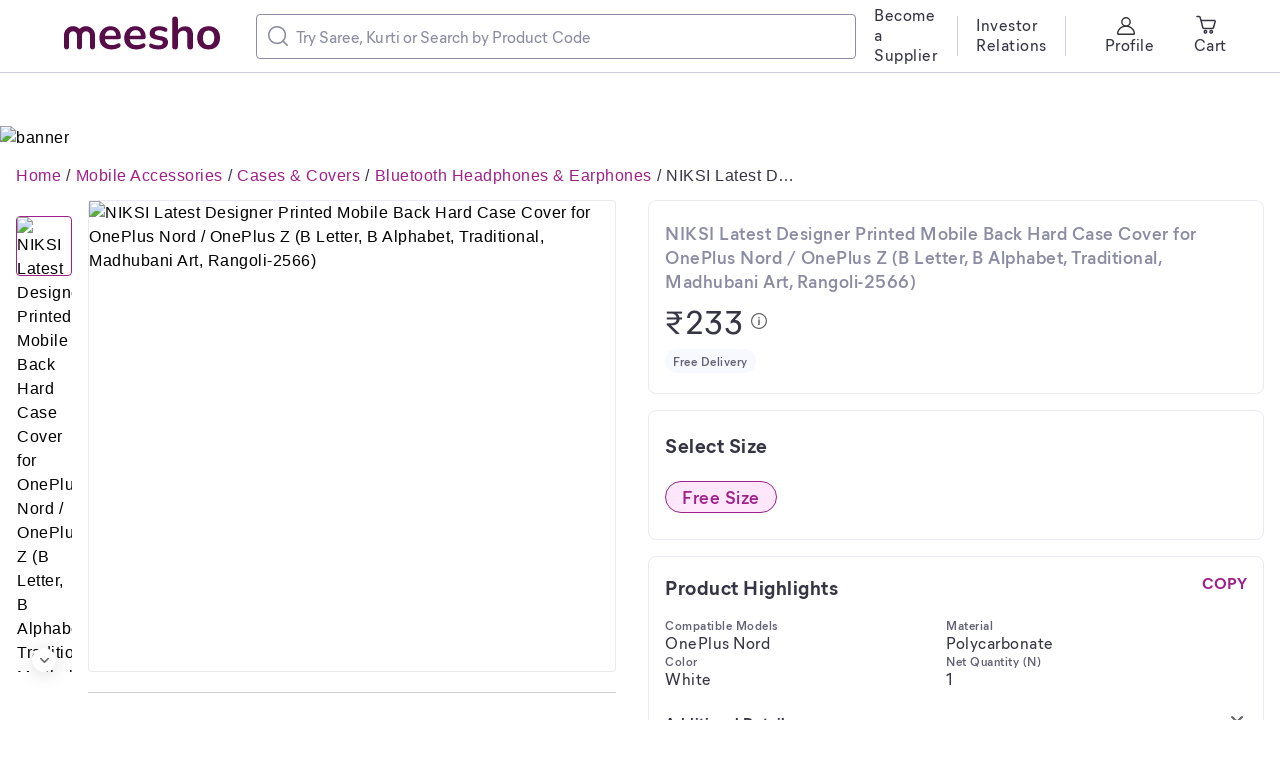

--- FILE ---
content_type: text/html; charset=utf-8
request_url: https://www.meesho.com/niksi-latest-designer-printed-mobile-back-hard-case-cover-for-oneplus-nord-oneplus-z-b-letter-b-alphabet-traditional-madhubani-art-rangoli-2566/p/3z3tvu
body_size: 32464
content:
<!DOCTYPE html><html lang="en"><head><meta charSet="utf-8" data-next-head=""/><meta name="viewport" content="width=device-width,initial-scale=1,maximum-scale=1,user-scalable=no" data-next-head=""/><title data-next-head="">NIKSI Latest Designer Printed Mobile Back Hard Case Cover for OnePlus Nord / OnePlus Z (B Letter, B Alphabet, Traditional, Madhubani Art, Rangoli-2566)</title><meta name="description" content="Name: NIKSI Latest Designer Printed Mobile Back Hard Case Cover for OnePlus Nord / OnePlus Z (B Letter, B Alphabet, Traditional, Madhubani Art, Rangoli-2566)

Color: White
Compatible Models: OnePlus Nord
Material: Polycarbonate
Net Quantity (N): 1
Theme: Typography
Type: Designer
Matte Finish, Printed Hard Back Cover
Country of Origin: India" data-next-head=""/><meta property="keywords" content="meesho,products" data-next-head=""/><meta property="twitter:creator" content="Meesho" data-next-head=""/><meta property="twitter:title" content="NIKSI Latest Designer Printed Mobile Back Hard Case Cover for OnePlus Nord / OnePlus Z (B Letter, B Alphabet, Traditional, Madhubani Art, Rangoli-2566)" data-next-head=""/><meta property="twitter:description" content="Name: NIKSI Latest Designer Printed Mobile Back Hard Case Cover for OnePlus Nord / OnePlus Z (B Letter, B Alphabet, Traditional, Madhubani Art, Rangoli-2566)

Color: White
Compatible Models: OnePlus Nord
Material: Polycarbonate
Net Quantity (N): 1
Theme: Typography
Type: Designer
Matte Finish, Printed Hard Back Cover
Country of Origin: India" data-next-head=""/><meta name="google-site-verification" content="EiBr3hKwYk-VNJuHPL7JVyg7exaUSOgsLYJvK2C6DJc" data-next-head=""/><meta property="twitter:card" content="summary" data-next-head=""/><meta name="robots" content="noindex" data-next-head=""/><meta name="googlebot" content="noindex" data-next-head=""/><meta property="og:image" content="https://images.meesho.com/images/products/240363786/dzsgt_512.avif?width=512" data-next-head=""/><meta property="og:image:secure" content="https://images.meesho.com/images/products/240363786/dzsgt_512.avif?width=512" data-next-head=""/><meta property="og:type" content="article" data-next-head=""/><meta property="og:url" content="https://www.meesho.com/niksi-latest-designer-printed-mobile-back-hard-case-cover-for-oneplus-nord-oneplus-z-b-letter-b-alphabet-traditional-madhubani-art-rangoli-2566/p/3z3tvu" data-next-head=""/><meta property="og:description" content="NIKSI Latest Designer Printed Mobile Back Hard Case Cover for OnePlus Nord / OnePlus Z (B Letter, B Alphabet, Traditional, Madhubani Art, Rangoli-2566)" data-next-head=""/><link rel="canonical" href="https://www.meesho.com/niksi-latest-designer-printed-mobile-back-hard-case-cover-for-oneplus-nord-oneplus-z-b-letter-b-alphabet-traditional-madhubani-art-rangoli-2566/p/3z3tvu" data-next-head=""/><link rel="preload" as="image" fetchPriority="high" href="https://images.meesho.com/images/products/240363786/dzsgt_512.avif?width=512" data-next-head=""/><link rel="preload" as="image" fetchPriority="high" href="https://images.meesho.com/images/products/240363786/dzsgt_512.webp?width=512" data-next-head=""/><meta http-equiv="X-UA-Compatible" content="IE=edge" data-next-head=""/><link rel="preconnect" href="https://images.meesho.com"/><link rel="dns-prefetch" href="https://images.meesho.com"/><link rel="preconnect" href="https://www.googletagmanager.com"/><link rel="dns-prefetch" href="https://www.googletagmanager.com"/><link rel="preconnect" href="https://connect.facebook.net"/><link rel="dns-prefetch" href="https://connect.facebook.net"/><link rel="preload" as="style" href="https://www.meesho.com/css/mier-fonts.css?display=swap"/><link rel="manifest" href="/manifest.json"/><script type="application/ld+json" data-next-head="">{"@context":"https://schema.org","@type":"Organization","url":"https://www.meesho.com","logo":"https://www.meesho.com/assets/svgicons/meeshoLogo.svg","name":"Meesho","contactPoint":[{"@type":"ContactPoint","email":"query@meesho.com","contactType":"Customer Service"}],"sameAs":["https://x.com/Meesho_Official","https://www.facebook.com/meeshosupply","https://www.instagram.com/meeshoapp","https://www.youtube.com/channel/UCaGHIRKYUYlaI_ZAt2hxpjw","https://www.linkedin.com/company/meesho"]}</script><script type="application/ld+json" data-next-head="">{"@context":"http://schema.org","@type":"Product","name":"NIKSI Latest Designer Printed Mobile Back Hard Case Cover for OnePlus Nord / OnePlus Z (B Letter, B Alphabet, Traditional, Madhubani Art, Rangoli-2566)","image":["https://images.meesho.com/images/products/240363786/dzsgt_512.avif?width=512"],"sku":"3z3tvu","mpn":"3z3tvu","brand":{"@type":"Thing","name":"SOM DIGITAL STUDIO"},"offers":{"@type":"Offer","priceCurrency":"INR","price":233,"availability":"OutOfStock","url":"https://www.meesho.com/niksi-latest-designer-printed-mobile-back-hard-case-cover-for-oneplus-nord-oneplus-z-b-letter-b-alphabet-traditional-madhubani-art-rangoli-2566/p/3z3tvu"}}</script><script type="application/ld+json" data-next-head="">{"@context":"https://schema.org","@type":"BreadcrumbList","itemListElement":[{"@type":"ListItem","position":1,"name":"Home","item":"https://www.meesho.com/"},{"@type":"ListItem","position":2,"name":"Mobile Accessories","item":"https://www.meesho.com/mobile-accessories/pl/9j1"},{"@type":"ListItem","position":3,"name":"Cases & Covers","item":"https://www.meesho.com/cases-covers/pl/67br"},{"@type":"ListItem","position":4,"name":"Bluetooth Headphones & Earphones","item":"https://www.meesho.com/mobile-cases-and-covers/pl/68m0"},{"@type":"ListItem","position":5,"name":"NIKSI Latest Designer Printed Mobile Back Hard Case Cover for OnePlus Nord / OnePlus Z (B Letter, B Alphabet, Traditional, Madhubani Art, Rangoli-2566)","item":"https://www.meesho.com/niksi-latest-designer-printed-mobile-back-hard-case-cover-for-oneplus-nord-oneplus-z-b-letter-b-alphabet-traditional-madhubani-art-rangoli-2566/p/3z3tvu"}]}</script><link href="https://www.meesho.com/css/mier-fonts.css?display=swap" rel="stylesheet"/><noscript data-n-css=""></noscript><script defer="" noModule="" src="/_next/static/chunks/polyfills-42372ed130431b0a.js"></script><script defer="" src="/_next/static/chunks/7710-9394e33b5f61c1a4.js"></script><script defer="" src="/_next/static/chunks/DesktopPDPPage.df60fa0c0fb86c0d.js"></script><script defer="" src="/_next/static/chunks/8230-3d85279196fc27e2.js"></script><script defer="" src="/_next/static/chunks/8417-f09e42ad871f530e.js"></script><script defer="" src="/_next/static/chunks/8725-a992002dd6ce30b6.js"></script><script defer="" src="/_next/static/chunks/508-461242c2826103ed.js"></script><script defer="" src="/_next/static/chunks/7021.ea8d8a79f39847d9.js"></script><script defer="" src="/_next/static/chunks/3541.1a9cd9ca68e0d19c.js"></script><script defer="" src="/_next/static/chunks/9520.d531459353aff13e.js"></script><script defer="" src="/_next/static/chunks/8167.9c6dea4ef920fc29.js"></script><script defer="" src="/_next/static/chunks/SEOHead.095db5dba4c24299.js"></script><script defer="" src="/_next/static/chunks/ProductCard.7f18f084c98bd2f0.js"></script><script defer="" src="/_next/static/chunks/ProductDesktopImage.a78024cd3ff2e2ed.js"></script><script defer="" src="/_next/static/chunks/NewSimilarProductCarouse.466ae3932161ecc3.js"></script><script defer="" src="/_next/static/chunks/9915.8f0450d2583e8a4e.js"></script><script defer="" src="/_next/static/chunks/ShippingInfo.b65f36dd60dd5d3b.js"></script><script defer="" src="/_next/static/chunks/MrpTooltip.5b117057a230977c.js"></script><script defer="" src="/_next/static/chunks/DeliveryBadge.3ae952a80f854c49.js"></script><script defer="" src="/_next/static/chunks/SizeSelection.f16c6be736d53c1c.js"></script><script defer="" src="/_next/static/chunks/1598.6cf99637e1958f54.js"></script><script defer="" src="/_next/static/chunks/ProductDescription.e22f7fb24e5f99c5.js"></script><script defer="" src="/_next/static/chunks/4474.85bd22e01679d225.js"></script><script defer="" src="/_next/static/chunks/ShopCard.2d6b7976d1b8cbfb.js"></script><script defer="" src="/_next/static/chunks/2044.35d3749ffaecef65.js"></script><script defer="" src="/_next/static/chunks/RatingReviewWrapper.7905612ee5777397.js"></script><script defer="" src="/_next/static/chunks/Marketing.c778bb1c8b051883.js"></script><script defer="" src="/_next/static/chunks/UpdateCart.80a2eaba82afa94b.js"></script><script defer="" src="/_next/static/chunks/4121-f9432a124ef7f086.js"></script><script defer="" src="/_next/static/chunks/3791-5259187db848e5fd.js"></script><script defer="" src="/_next/static/chunks/FilterLoaderDesktop-e86d41f69f7338bd.js"></script><script defer="" src="/_next/static/chunks/ProductRecommendListing.02a9bb16fe64a804.js"></script><script defer="" src="/_next/static/chunks/1734-44c5a7c1a23d8194.js"></script><script defer="" src="/_next/static/chunks/681.e51b0f4cf4e19a60.js"></script><script src="/_next/static/chunks/webpack-c9017e1527fb07f5.js" defer=""></script><script src="/_next/static/chunks/framework-a6e4f5e965c366e9.js" defer=""></script><script src="/_next/static/chunks/main-df893ee009db119b.js" defer=""></script><script src="/_next/static/chunks/pages/_app-5057887652715377.js" defer=""></script><script src="/_next/static/chunks/915-7ed74ea3878e024a.js" defer=""></script><script src="/_next/static/chunks/6496-0bc4695aff9e5fdf.js" defer=""></script><script src="/_next/static/chunks/pages/%5Bcategory%5D/p/%5Bp_id%5D-85b81239cab49447.js" defer=""></script><script src="/_next/static/a2cedb2381296d12cdac7391ddda3f9b9d160f1b/_buildManifest.js" defer=""></script><script src="/_next/static/a2cedb2381296d12cdac7391ddda3f9b9d160f1b/_ssgManifest.js" defer=""></script><style id="__jsx-1786553767">body{margin:0;padding:0;}</style><style data-styled="" data-styled-version="6.1.16">*,*::before,*::after{padding:0;margin:0;box-sizing:border-box;}/*!sc*/
html{line-height:16px;}/*!sc*/
data-styled.g1[id="sc-global-jNcmAa1"]{content:"sc-global-jNcmAa1,"}/*!sc*/
.bCjyid{width:100%;padding-right:0px;padding-left:0px;margin-right:auto;margin-left:auto;}/*!sc*/
@media (min-width: 576px){.bCjyid{max-width:540px;}}/*!sc*/
@media (min-width: 768px){.bCjyid{max-width:720px;}}/*!sc*/
@media (min-width: 992px){.bCjyid{max-width:960px;}}/*!sc*/
@media (min-width: 1328px){.bCjyid{max-width:1328px;}}/*!sc*/
data-styled.g2[id="sc-VHjGu"]{content:"bCjyid,"}/*!sc*/
.KMDTw{display:-ms-flexbox;display:flex;-ms-flex-wrap:wrap;flex-wrap:wrap;margin-right:-8px;margin-left:-8px;}/*!sc*/
data-styled.g3[id="sc-gnOvAp"]{content:"KMDTw,"}/*!sc*/
.ePrwIl{position:relative;width:100%;min-height:1px;padding-right:8px;padding-left:8px;}/*!sc*/
@media (min-width: 768px){.ePrwIl{-ms-flex:0 0 33.333333333333336%;flex:0 0 33.333333333333336%;max-width:33.333333333333336%;}}/*!sc*/
@media (min-width: 992px){.ePrwIl{-ms-flex:0 0 50%;flex:0 0 50%;max-width:50%;}}/*!sc*/
@media (min-width: 992px){.ePrwIl{margin-left:8.333333333333334%;}}/*!sc*/
.bcDMUN{position:relative;width:100%;min-height:1px;padding-right:8px;padding-left:8px;}/*!sc*/
@media (min-width: 768px){.bcDMUN{-ms-flex:0 0 33.333333333333336%;flex:0 0 33.333333333333336%;max-width:33.333333333333336%;}}/*!sc*/
@media (min-width: 992px){.bcDMUN{-ms-flex:0 0 50%;flex:0 0 50%;max-width:50%;}}/*!sc*/
.hoEJEH{position:relative;width:100%;min-height:1px;padding-right:8px;padding-left:8px;}/*!sc*/
.eDUibR{position:relative;width:100%;min-height:1px;padding-right:8px;padding-left:8px;}/*!sc*/
@media (min-width: 992px){.eDUibR{-ms-flex:0 0 100%;flex:0 0 100%;max-width:100%;}}/*!sc*/
data-styled.g4[id="sc-dQkurY"]{content:"ePrwIl,bcDMUN,hoEJEH,eDUibR,"}/*!sc*/
.eJycqd{margin:0;}/*!sc*/
data-styled.g6[id="sc-glJfXD"]{content:"eJycqd,"}/*!sc*/
.kBqyGz{color:#353543;font-style:normal;font-weight:500;font-size:16px;line-height:20px;font-family:Mier book;margin:0px;padding:0px;}/*!sc*/
.bzKJDM{color:#353543;font-style:normal;font-weight:700;font-size:20px;line-height:28px;font-family:Mier bold;margin:0px;padding:0px;}/*!sc*/
.bIeHMb{color:#8B8BA3;font-style:normal;font-weight:600;font-size:18px;line-height:24px;font-family:Mier demi;margin:0px;padding:0px;}/*!sc*/
.haKcEH{color:#353543;font-style:normal;font-weight:500;font-size:32px;line-height:40px;font-family:Mier book;margin:0px;padding:0px;}/*!sc*/
.hllmXK{color:#616173;font-style:normal;font-weight:600;font-size:12px;line-height:16px;font-family:Mier demi;text-align:center;margin:0px;padding:0px;}/*!sc*/
.kcvFAt{color:#9F2089;font-style:normal;font-weight:600;font-size:18px;line-height:24px;font-family:Mier demi;text-align:center;margin:0px;padding:0px;}/*!sc*/
.gJCyan{color:#353543;font-style:normal;font-weight:700;font-size:20px;line-height:28px;font-family:Mier bold;margin:0px;padding:16px;}/*!sc*/
.kfMsFG{color:#9F2089;font-style:normal;font-weight:700;font-size:16px;line-height:20px;font-family:Mier bold;margin:0px;padding:0px;}/*!sc*/
.gajgNi{color:#616173;font-style:normal;font-weight:600;font-size:12px;line-height:16px;font-family:Mier demi;margin:0px;padding:0px;}/*!sc*/
.gWcmRE{color:#616173;font-style:normal;font-weight:500;font-size:16px;line-height:20px;font-family:Mier book;margin:0px;padding:0px;}/*!sc*/
.fqxzsU{color:#353543;font-style:normal;font-weight:700;font-size:20px;line-height:28px;font-family:Mier bold;text-align:left;margin:0px;padding:0px;}/*!sc*/
.bFFZXz{color:#353543;font-style:normal;font-weight:600;font-size:18px;line-height:24px;font-family:Mier demi;text-align:left;margin:0px;padding:0px;padding-left:12px;padding-right:50px;}/*!sc*/
.bIvRft{color:#9F2089;font-style:normal;font-weight:600;font-size:18px;line-height:24px;font-family:Mier demi;margin:0px;padding:0px;}/*!sc*/
.fSsoMQ{color:#5585f8;font-style:normal;font-weight:600;font-size:16px;line-height:20px;font-family:Mier demi;margin:0px;padding:0px;}/*!sc*/
.caxndv{color:#8B8BA3;font-style:normal;font-weight:500;font-size:16px;line-height:20px;font-family:Mier book;text-align:left;margin:0px;padding:0px;padding-top:4px;}/*!sc*/
.jLsXoW{color:#353543;font-style:normal;font-weight:600;font-size:18px;line-height:24px;font-family:Mier demi;margin:0px;padding:0px;padding-bottom:2px;padding-top:2px;}/*!sc*/
.cHwNps{color:#353543;font-style:normal;font-weight:600;font-size:12px;line-height:16px;font-family:Mier demi;margin:0px;margin-top:3px;padding:0px;}/*!sc*/
data-styled.g7[id="sc-dOfePm"]{content:"kBqyGz,bzKJDM,bIeHMb,haKcEH,hllmXK,kcvFAt,gJCyan,kfMsFG,gajgNi,gWcmRE,fqxzsU,bFFZXz,bIvRft,fSsoMQ,caxndv,jLsXoW,cHwNps,"}/*!sc*/
.dnzSrZ{height:100%;background-color:#CECEDE;border-radius:2px;width:1px;}/*!sc*/
.jWGyLd{height:1px;background-color:#CECEDE;border-radius:2px;width:100%;}/*!sc*/
data-styled.g12[id="sc-gIIpAQ"]{content:"dnzSrZ,jWGyLd,"}/*!sc*/
.ghANen{background-color:#ffffff;border-radius:8px;}/*!sc*/
.dkFjew{background-color:#ffffff;border-radius:8px;margin-left:18px;margin-right:18px;}/*!sc*/
.cEGPDc{background-color:#ffffff;border-radius:8px;margin-left:24px;margin-right:24px;}/*!sc*/
.uIWgM{background-color:#ffffff;border-radius:8px;margin-top:20px;}/*!sc*/
.hdiEpL{background-color:#ffffff;border-radius:8px;padding-top:20px;}/*!sc*/
.dnTvqV{background-color:#ffffff;border-radius:8px;margin-top:16px;padding-top:16px;padding-bottom:16px;}/*!sc*/
.krCeEM{background-color:#ffffff;border-radius:8px;margin-bottom:16px;padding-top:20px;padding-bottom:20px;padding-left:16px;padding-right:16px;border:1px solid #EAEAF2;}/*!sc*/
.cnXKfN{background-color:#ffffff;border-radius:8px;padding-top:8px;}/*!sc*/
.ieNFkj{background-color:#ffffff;border-radius:8px;margin-bottom:16px;border:1px solid #EAEAF2;}/*!sc*/
.eQserF{background-color:#ffffff;border-radius:8px;margin-right:15px;}/*!sc*/
.hxzkYy{background-color:#ffffff;border-radius:8px;margin-bottom:8px;}/*!sc*/
.fhkGDx{background-color:#ffffff;border-radius:8px;margin-top:16px;}/*!sc*/
.fQrfrw{background-color:#ffffff;border-radius:8px;margin-bottom:16px;padding:17px 18px 21px 16px;border:1px solid #EAEAF2;}/*!sc*/
.fTiglu{background-color:#ffffff;border-radius:8px;padding-top:12px;}/*!sc*/
.kpCOhJ{background-color:#ffffff;border-radius:8px;padding-left:84px;}/*!sc*/
.kXwmhk{background-color:#ffffff;border-radius:8px;margin-right:32px;}/*!sc*/
.esmMHS{background-color:#ffffff;border-radius:8px;margin-bottom:16px;padding-top:20px;padding-bottom:20px;padding-left:16px;padding-right:16px;}/*!sc*/
.cEqjFZ{background-color:#ffffff;border-radius:8px;margin-left:12px;}/*!sc*/
.iFfCbr{background-color:#ffffff;border-radius:0px;}/*!sc*/
data-styled.g13[id="sc-kFkjun"]{content:"ghANen,dkFjew,cEGPDc,uIWgM,hdiEpL,dnTvqV,krCeEM,cnXKfN,ieNFkj,eQserF,hxzkYy,fhkGDx,fQrfrw,fTiglu,kpCOhJ,kXwmhk,esmMHS,cEqjFZ,iFfCbr,"}/*!sc*/
.AQmjU{height:20px;width:20px;cursor:inherit;}/*!sc*/
.AQmjU *{fill:#8B8BA3;}/*!sc*/
.cAjluX{margin-right:8px;height:20px;width:20px;cursor:inherit;}/*!sc*/
.Tzqrb{margin-right:8px;height:20px;width:20px;cursor:inherit;}/*!sc*/
.Tzqrb *{stroke:#353543;}/*!sc*/
.fYhmeJ{height:9px;width:9px;cursor:inherit;}/*!sc*/
.hYUJIv{height:16px;width:16px;cursor:pointer;}/*!sc*/
.jtWsiZ{height:20px;width:20px;cursor:inherit;}/*!sc*/
.fnFmhk{margin-left:4px;height:10px;width:10px;cursor:inherit;}/*!sc*/
.fnFmhk *{fill:#5585f8;}/*!sc*/
data-styled.g14[id="sc-ihGilW"]{content:"AQmjU,cAjluX,Tzqrb,fYhmeJ,hYUJIv,jtWsiZ,fnFmhk,"}/*!sc*/
.dqtHzr{text-transform:uppercase;}/*!sc*/
data-styled.g16[id="sc-cRHGzb"]{content:"dqtHzr,"}/*!sc*/
.hqPlyb{cursor:pointer;text-align:center;font-style:normal;text-align:center;letter-spacing:0.0015em;font-size:13px;line-height:16px;border-radius:4px;color:#9F2089;background:inherit;border:none;padding:0px 0px;text-transform:capitalize;margin:16px;}/*!sc*/
.hqPlyb :disabled{opacity:40%;cursor:not-allowed;pointer-events:none;}/*!sc*/
.bEmoPT{cursor:pointer;text-align:center;font-style:normal;text-align:center;letter-spacing:0.0015em;font-size:15px;line-height:20px;border-radius:4px;color:pinkBase;background:#ffffff;border:1px solid pinkBase;padding:8px 12px;}/*!sc*/
.bEmoPT :disabled{opacity:40%;cursor:not-allowed;pointer-events:none;}/*!sc*/
data-styled.g25[id="sc-dUwGTt"]{content:"hqPlyb,bEmoPT,"}/*!sc*/
.iblYAL{display:flex;justify-content:center;align-items:center;flex-direction:row;}/*!sc*/
data-styled.g26[id="sc-eUzcTs"]{content:"iblYAL,"}/*!sc*/
html{line-height:1.15;-webkit-text-size-adjust:100%;}/*!sc*/
body{margin:0;}/*!sc*/
main{display:block;}/*!sc*/
h1{font-size:2em;margin:0.67em 0;}/*!sc*/
hr{box-sizing:content-box;height:0;overflow:visible;}/*!sc*/
pre{font-family:monospace,monospace;font-size:1em;}/*!sc*/
a{background-color:transparent;}/*!sc*/
abbr[title]{border-bottom:none;text-decoration:underline;text-decoration:underline dotted;}/*!sc*/
b,strong{font-weight:bolder;}/*!sc*/
code,kbd,samp{font-family:monospace,monospace;font-size:1em;}/*!sc*/
small{font-size:80%;}/*!sc*/
sub,sup{font-size:75%;line-height:0;position:relative;vertical-align:baseline;}/*!sc*/
sub{bottom:-0.25em;}/*!sc*/
sup{top:-0.5em;}/*!sc*/
img{border-style:none;}/*!sc*/
button,input,optgroup,select,textarea{font-family:inherit;font-size:100%;line-height:1.15;margin:0;}/*!sc*/
button,input{overflow:visible;}/*!sc*/
button,select{text-transform:none;}/*!sc*/
button,[type="button"],[type="reset"],[type="submit"]{-webkit-appearance:button;}/*!sc*/
button::-moz-focus-inner,[type="button"]::-moz-focus-inner,[type="reset"]::-moz-focus-inner,[type="submit"]::-moz-focus-inner{border-style:none;padding:0;}/*!sc*/
button:-moz-focusring,[type="button"]:-moz-focusring,[type="reset"]:-moz-focusring,[type="submit"]:-moz-focusring{outline:1px dotted ButtonText;}/*!sc*/
fieldset{padding:0.35em 0.75em 0.625em;}/*!sc*/
legend{box-sizing:border-box;color:inherit;display:table;max-width:100%;padding:0;white-space:normal;}/*!sc*/
progress{vertical-align:baseline;}/*!sc*/
textarea{overflow:auto;}/*!sc*/
[type="checkbox"],[type="radio"]{box-sizing:border-box;padding:0;}/*!sc*/
[type="number"]::-webkit-inner-spin-button,[type="number"]::-webkit-outer-spin-button{height:auto;}/*!sc*/
[type="search"]{-webkit-appearance:textfield;outline-offset:-2px;}/*!sc*/
[type="search"]::-webkit-search-decoration{-webkit-appearance:none;}/*!sc*/
::-webkit-file-upload-button{-webkit-appearance:button;font:inherit;}/*!sc*/
details{display:block;}/*!sc*/
summary{display:list-item;}/*!sc*/
template{display:none;}/*!sc*/
[hidden]{display:none;}/*!sc*/
body{margin:0;font-family:-apple-system,'Helvetica Neue',sans-serif,'Mier Book';font-size:16px;font-weight:400;letter-spacing:0.5px;line-height:1.5;text-align:left;font-display:swap;}/*!sc*/
.offline{pointer-events:none!important;overflow:hidden!important;}/*!sc*/
a,u{text-decoration:none;}/*!sc*/
input[type='text'],input[type='number'],select,textarea{-webkit-appearance:none;-moz-appearance:none;appearance:none;}/*!sc*/
input:-webkit-autofill{-webkit-box-shadow:0 0 0 50px white inset;-webkit-text-fill-color:#333;}/*!sc*/
.scrollHide::-webkit-scrollbar{display:none;}/*!sc*/
.scrollHide{-ms-overflow-style:none;scrollbar-width:none;}/*!sc*/
data-styled.g28[id="sc-global-hiTuon1"]{content:"sc-global-hiTuon1,"}/*!sc*/
.Dmlzp{display:block;}/*!sc*/
.qHEhj{display:block;width:100%;height:100%;position:absolute;top:0;left:0;}/*!sc*/
data-styled.g44[id="AvifImage__ImageWrapper-sc-1055enk-0"]{content:"Dmlzp,qHEhj,"}/*!sc*/
.fyuprn{pointer-events:none;color:#616173;background:#F8F8FF;padding:4px 8px;border-radius:48px;display:inline-flex;}/*!sc*/
data-styled.g47[id="sc-gKcHA-D"]{content:"fyuprn,"}/*!sc*/
.dvcfBZ{position:relative;}/*!sc*/
.dvcfBZ .component-overlay-loader{position:absolute;background-color:rgba(51, 51, 51, 0.3);z-index:12;}/*!sc*/
.dvcfBZ .component-overlay-loader .svg-loader-backdrop{position:absolute;}/*!sc*/
.bjwIrv{position:relative;}/*!sc*/
.bjwIrv .component-overlay-loader{position:absolute;background-color:rgba(233, 233, 233, 0.3);z-index:12;}/*!sc*/
.bjwIrv .component-overlay-loader .svg-loader-backdrop{position:absolute;}/*!sc*/
data-styled.g102[id="Loaderstyled__OverlayAndContentContainer-sc-w4grmz-8"]{content:"dvcfBZ,bjwIrv,"}/*!sc*/
.gpiNZI{display:inline-flex;justify-content:center;align-items:center;border-radius:16px;padding:4px 8px;background:#ffffff;fill:#5585f8;box-shadow:inset 0px 0px 0px 1px #e7eeff;}/*!sc*/
data-styled.g141[id="sc-kCDvBi"]{content:"gpiNZI,"}/*!sc*/
.ccqFBY{display:flex;align-items:center;width:400px;border:1px solid #8B8BA3;border-radius:4px;padding:11px;}/*!sc*/
data-styled.g142[id="sc-jMUKdB"]{content:"ccqFBY,"}/*!sc*/
.eByzkT{height:100%;display:flex;padding:0;padding-right:8px;align-items:center;justify-content:center;}/*!sc*/
data-styled.g143[id="sc-kMXgdA"]{content:"eByzkT,"}/*!sc*/
.egrFLn{border-radius:0 12px 12px 0;letter-spacing:0.0025em;box-sizing:border-box;flex:1;padding:0;border:none;height:100%;width:100%;caret-color:#9F2089;}/*!sc*/
.egrFLn::placeholder{color:#8B8BA3;}/*!sc*/
.egrFLn:active,.egrFLn:focus{outline:none;}/*!sc*/
data-styled.g146[id="sc-buNqiq"]{content:"egrFLn,"}/*!sc*/
.dyqqpP{display:flex;flex-wrap:wrap;}/*!sc*/
data-styled.g152[id="sc-hcfdRk"]{content:"dyqqpP,"}/*!sc*/
.YilGb{display:none;}/*!sc*/
data-styled.g183[id="SEONavTree__StyledNavTree-sc-ozdxs8-0"]{content:"YilGb,"}/*!sc*/
.JnqIg{margin-top:126px;width:100%;height:auto;cursor:pointer;}/*!sc*/
data-styled.g185[id="FODBannerstyled__FODBannerImage-sc-w8iw6c-0"]{content:"JnqIg,"}/*!sc*/
.kkYHLX.kkYHLX{background:#F8F8FF;margin-top:40px;}/*!sc*/
.kkYHLX.kkYHLX.removeFooter{height:0;padding:0!important;overflow:hidden;}/*!sc*/
data-styled.g201[id="Footerstyled__CardStyled-sc-cq99yi-12"]{content:"kkYHLX,"}/*!sc*/
.ggRIXx{max-width:1920px;padding:0 64px;}/*!sc*/
data-styled.g241[id="DesktopHeader__ContainerStyled-sc-r0p6o1-0"]{content:"ggRIXx,"}/*!sc*/
.eLGJNy{position:fixed;z-index:10;width:100%;background:white;top:0;}/*!sc*/
.eLGJNy *::-webkit-scrollbar{width:0px;background:transparent;}/*!sc*/
data-styled.g242[id="DesktopHeader__HeaderStyled-sc-r0p6o1-1"]{content:"eLGJNy,"}/*!sc*/
.cAPtKW{position:absolute;z-index:1;height:24px;width:24px;cursor:pointer;border-radius:50%;display:inline-flex;justify-content:center;align-items:center;background-color:#ffffff;box-shadow:0px 2px 16px 2px rgba(34, 34, 34, 0.12);left:50%;transform:translateX(-50%);}/*!sc*/
.cAPtKW svg{transform:rotate(90deg);}/*!sc*/
.lenePc{position:absolute;z-index:1;height:24px;width:24px;cursor:pointer;border-radius:50%;display:inline-flex;justify-content:center;align-items:center;background-color:#ffffff;box-shadow:0px 2px 16px 2px rgba(34, 34, 34, 0.12);top:50%;transform:translateY(-50%);}/*!sc*/
data-styled.g250[id="sc-chKWNQ"]{content:"cAPtKW,lenePc,"}/*!sc*/
.loPVyA{bottom:0px;}/*!sc*/
.hcgNPo{bottom:0px;right:0px;}/*!sc*/
data-styled.g252[id="sc-eXqXva"]{content:"loPVyA,hcgNPo,"}/*!sc*/
.jDsLMb{outline:none;min-height:1px;padding:0;vertical-align:top;white-space:normal;display:block;margin-top:16px;}/*!sc*/
.dnqCsc{outline:none;min-height:1px;padding:0;vertical-align:top;white-space:normal;display:inline-block;margin-left:12px;width:calc(16.888% - 12px);}/*!sc*/
data-styled.g253[id="sc-ija-dtV"]{content:"jDsLMb,dnqCsc,"}/*!sc*/
.fjBppP{display:block;list-style:none;text-align:center;padding:0px;margin:0px;}/*!sc*/
data-styled.g255[id="sc-epqATU"]{content:"fjBppP,"}/*!sc*/
.gloQFA{width:auto;position:relative;height:auto;width:100%;display:inline-block;white-space:nowrap;overflow:hidden;vertical-align:top;padding-bottom:15px;}/*!sc*/
.eNrPUL{width:auto;position:relative;height:auto;width:100%;display:inline-block;white-space:nowrap;overflow:hidden;vertical-align:top;padding-right:11px;}/*!sc*/
data-styled.g256[id="sc-kqaRx"]{content:"gloQFA,eNrPUL,"}/*!sc*/
.djuduw{height:100%;transform:translateY(0%);transition:transform 0.6s ease-in-out;}/*!sc*/
.iocLlR{height:100%;transform:translateX(0%);transition:transform 0.6s ease-in-out;}/*!sc*/
data-styled.g257[id="sc-gRKWxe"]{content:"djuduw,iocLlR,"}/*!sc*/
.jKQTIM{position:relative;margin:0px;max-height:100%;max-width:100%;display:flex;}/*!sc*/
data-styled.g258[id="sc-cMKwuH"]{content:"jKQTIM,"}/*!sc*/
.jKpGtT{width:600px!important;}/*!sc*/
@media (max-width:1170px){.jKpGtT{max-width:300px;}}/*!sc*/
@media (max-width:1070px){.jKpGtT{max-width:250px;}}/*!sc*/
data-styled.g603[id="SearchInput__TextSearchStyled-sc-jwhbpx-0"]{content:"jKpGtT,"}/*!sc*/
.jFztPy.jFztPy{background:#e7eeff;display:flex;align-items:center;justify-content:space-between;padding:8px 0;}/*!sc*/
data-styled.g795[id="Marketing__MarketingCard-sc-1ngqanf-0"]{content:"jFztPy,"}/*!sc*/
.fDrJfz.fDrJfz{background:transparent;display:flex;flex-direction:column;align-items:center;justify-content:center;width:79px;width:100%;}/*!sc*/
data-styled.g796[id="Marketing__TagCardStyled-sc-1ngqanf-1"]{content:"fDrJfz,"}/*!sc*/
.fWyOwL:not(:first-child):not(:last-child){width:2px;height:32px;background:#ffffff;}/*!sc*/
data-styled.g797[id="Marketing__Divider-sc-1ngqanf-2"]{content:"fWyOwL,"}/*!sc*/
.grMAPd{text-align:center;}/*!sc*/
data-styled.g798[id="Marketing__Caption2Styled-sc-1ngqanf-3"]{content:"grMAPd,"}/*!sc*/
.lcqTbQ.lcqTbQ{border:1px solid #EAEAF2;border-radius:50%;}/*!sc*/
.lcqTbQ.lcqTbQ div{border-radius:4px;position:static!important;width:24px;height:24px;}/*!sc*/
.lcqTbQ.lcqTbQ img{position:static!important;}/*!sc*/
data-styled.g799[id="Marketing__ImageContainer-sc-1ngqanf-4"]{content:"lcqTbQ,"}/*!sc*/
.klIIWP{max-width:1328px;}/*!sc*/
data-styled.g800[id="Pagestyled__ContainerStyledProductRecomm-sc-ynkej6-0"]{content:"klIIWP,"}/*!sc*/
.absow{padding-top:18px;max-width:1328px;}/*!sc*/
@media (max-width:1328px){.absow{padding-left:8px;padding-right:8px;width:100vw;}}/*!sc*/
data-styled.g801[id="Pagestyled__ContainerStyled-sc-ynkej6-1"]{content:"absow,"}/*!sc*/
.jNVfUu{margin-left:0;flex:0 0 100%;}/*!sc*/
@media (max-width:1164px){.jNVfUu{margin-left:auto;margin-right:auto;}}/*!sc*/
data-styled.g802[id="Pagestyled__ColStyled-sc-ynkej6-2"]{content:"jNVfUu,"}/*!sc*/
.kgOTsJ{margin-top:-24px;}/*!sc*/
data-styled.g805[id="Pagestyled__ProductRecomCard-sc-ynkej6-5"]{content:"kgOTsJ,"}/*!sc*/
.dYDjgY{max-height:auto;overflow:auto;}/*!sc*/
data-styled.g809[id="ProductDescription__DetailsCardStyled-sc-1l1jg0i-0"]{content:"dYDjgY,"}/*!sc*/
.fAJQQx{border-bottom:0.8px dashed #616173;margin:8px 0 16px;display:block;width:fit-content;cursor:pointer;}/*!sc*/
data-styled.g810[id="ProductDescription__MoreInfoCaption-sc-1l1jg0i-1"]{content:"fAJQQx,"}/*!sc*/
.kqbyet{display:none;}/*!sc*/
data-styled.g811[id="ProductDescription__StyledCard-sc-1l1jg0i-2"]{content:"kqbyet,"}/*!sc*/
.dmsUdl{display:flex;flex-direction:column;position:relative;align-items:center;}/*!sc*/
data-styled.g831[id="ShopCardstyled__ProfilePictureSection-sc-du9pku-0"]{content:"dmsUdl,"}/*!sc*/
.dafhjN{display:flex;flex-direction:column;}/*!sc*/
data-styled.g832[id="ShopCardstyled__ShopCardWrapper-sc-du9pku-1"]{content:"dafhjN,"}/*!sc*/
.ejZPNS{display:flex;flex-direction:column;}/*!sc*/
data-styled.g833[id="ShopCardstyled__ShopInfoSection-sc-du9pku-2"]{content:"ejZPNS,"}/*!sc*/
.gwcXxm{display:flex;justify-content:space-between;flex:1;align-items:center;}/*!sc*/
data-styled.g834[id="ShopCardstyled__RightSection-sc-du9pku-3"]{content:"gwcXxm,"}/*!sc*/
.FqAtp{display:flex;align-items:center;}/*!sc*/
data-styled.g835[id="ShopCardstyled__TopSection-sc-du9pku-4"]{content:"FqAtp,"}/*!sc*/
.kHPatM{display:flex;}/*!sc*/
data-styled.g836[id="ShopCardstyled__BottomSection-sc-du9pku-5"]{content:"kHPatM,"}/*!sc*/
.cIsgBy{word-wrap:break-word;align-self:center;}/*!sc*/
data-styled.g837[id="ShopCardstyled__ShopName-sc-du9pku-6"]{content:"cIsgBy,"}/*!sc*/
.hIsITD{width:100%;max-width:142px;border:1px solid #9F2089;}/*!sc*/
data-styled.g838[id="ShopCardstyled__ViewShopActionDesktop-sc-du9pku-7"]{content:"hIsITD,"}/*!sc*/
.vPRvH{display:flex;flex-direction:column;align-items:start;cursor:pointer;}/*!sc*/
data-styled.g842[id="ShopCardstyled__ValuePropCard-sc-du9pku-11"]{content:"vPRvH,"}/*!sc*/
.ktRWeZ{background:#FFE7FB;padding:6px 16px;border-radius:40px;border:1px solid #9F2089;margin:6px 12px 6px 0;min-width:46px;height:32px;display:flex;flex-direction:column;justify-content:center;align-items:center;position:relative;cursor:pointer;-webkit-tap-highlight-color:rgba(0,0,0,0);-webkit-tap-highlight-color:transparent;}/*!sc*/
data-styled.g848[id="SingleChip__StyledChip-sc-g3p1gd-0"]{content:"ktRWeZ,"}/*!sc*/
.hOZzKz.hOZzKz{margin-bottom:16px;}/*!sc*/
data-styled.g850[id="SizeSelectionstyled__SizeCard-sc-155vsje-0"]{content:"hOZzKz,"}/*!sc*/
.hagqdx.hagqdx{margin-bottom:16px;}/*!sc*/
data-styled.g851[id="SizeSelectionstyled__Headline6Styled-sc-155vsje-1"]{content:"hagqdx,"}/*!sc*/
.bbMJEd.bbMJEd{display:flex;justify-content:space-between;align-items:flex-start;}/*!sc*/
data-styled.g857[id="BrandLogosstyled__Header-sc-1k17oaa-0"]{content:"bbMJEd,"}/*!sc*/
.bpaPta.bpaPta{display:flex;}/*!sc*/
data-styled.g858[id="BrandLogosstyled__HeaderTitleWrapper-sc-1k17oaa-1"]{content:"bpaPta,"}/*!sc*/
.fuxjda{display:flex;align-items:center;}/*!sc*/
data-styled.g859[id="BrandLogosstyled__StyledLinkButton-sc-1k17oaa-2"]{content:"fuxjda,"}/*!sc*/
.eJUMQP{border:none;border-radius:0;overflow:hidden;background:#ffffff;color:#353543;padding:12px 16px;border-bottom:0;margin-top:0;margin-bottom:0;}/*!sc*/
data-styled.g864[id="CustomAccordion__AccordionContainer-sc-1ntyiim-0"]{content:"eJUMQP,"}/*!sc*/
.kZGvDo{padding:0;cursor:pointer;display:flex;justify-content:space-between;align-items:center;}/*!sc*/
data-styled.g865[id="CustomAccordion__AccordionHeader-sc-1ntyiim-1"]{content:"kZGvDo,"}/*!sc*/
.hHGocS{max-height:100%;display:none;overflow:hidden;transition:all 0.3s ease-out;margin-top:16px;}/*!sc*/
data-styled.g866[id="CustomAccordion__AccordionContent-sc-1ntyiim-2"]{content:"hHGocS,"}/*!sc*/
.fmcuaQ{color:#353543;font-style:normal;font-weight:599;font-size:15px;line-height:20px;font-family:Mier bold;text-align:initial;margin:0px;padding:0px;}/*!sc*/
data-styled.g867[id="CustomAccordion__TitleContainer-sc-1ntyiim-3"]{content:"fmcuaQ,"}/*!sc*/
.hStcdu{transform:rotate(0);transition:transform 0.3s ease;}/*!sc*/
data-styled.g868[id="CustomAccordion__Arrow-sc-1ntyiim-4"]{content:"hStcdu,"}/*!sc*/
.efdQZj{display:flex;flex-direction:column;padding:0 1rem;padding-bottom:0px;}/*!sc*/
data-styled.g869[id="StructuredProductDetailsstyled__AttributesContainer-sc-1w7azxu-0"]{content:"efdQZj,"}/*!sc*/
.cDGDpF{display:flex;flex-wrap:wrap;gap:1.25rem;}/*!sc*/
data-styled.g870[id="StructuredProductDetailsstyled__AttributesWrapper-sc-1w7azxu-1"]{content:"cDGDpF,"}/*!sc*/
.KyJsJ{width:calc(50% - 10px);display:flex;flex-direction:column;}/*!sc*/
data-styled.g871[id="StructuredProductDetailsstyled__AttributeContainer-sc-1w7azxu-2"]{content:"KyJsJ,"}/*!sc*/
.ifjTkR{display:flex;flex-direction:column;align-items:flex-start;width:100%;}/*!sc*/
data-styled.g874[id="StructuredProductDetailsstyled__AttributeCard-sc-1w7azxu-5"]{content:"ifjTkR,"}/*!sc*/
.gbnVmp{display:flex;flex-direction:column;}/*!sc*/
data-styled.g876[id="StructuredProductDetailsstyled__AdditionalDetailsWrapper-sc-1w7azxu-7"]{content:"gbnVmp,"}/*!sc*/
.cIHqHc{display:flex;flex-direction:row;align-items:flex-start;align-items:center;margin-bottom:0.5rem;}/*!sc*/
data-styled.g877[id="StructuredProductDetailsstyled__AdditionalDetailsContainer-sc-1w7azxu-8"]{content:"cIHqHc,"}/*!sc*/
.jxwIDa{width:40%;margin-right:0.5rem;overflow:hidden;text-overflow:ellipsis;display:inline-block;}/*!sc*/
data-styled.g878[id="StructuredProductDetailsstyled__AdditionalDetailsCaption-sc-1w7azxu-9"]{content:"jxwIDa,"}/*!sc*/
.eQcXEs{width:50%;overflow-wrap:break-word;}/*!sc*/
data-styled.g879[id="StructuredProductDetailsstyled__AdditionalDetailsValue-sc-1w7azxu-10"]{content:"eQcXEs,"}/*!sc*/
.bDYEHg{border-bottom:0.8px dashed #616173;margin:8px 0 16px;display:block;width:fit-content;cursor:pointer;}/*!sc*/
data-styled.g890[id="ProductAdditionalDetails__MoreInfoCaption-sc-1ie6qpk-0"]{content:"bDYEHg,"}/*!sc*/
.fdbBOe{display:inline-block;margin-right:5px;color:#353543;font-weight:400;}/*!sc*/
.fdbBOe:hover{overflow:unset;}/*!sc*/
.fdbBOe *{color:#9f2089;}/*!sc*/
.fdbBOe:not(:last-of-type):after{content:'/';margin-left:5px;}/*!sc*/
.iFdwOT{display:inline-block;margin-right:5px;color:#353543;font-weight:500;max-width:15ch;white-space:nowrap;overflow:hidden;text-overflow:ellipsis;vertical-align:bottom;}/*!sc*/
.iFdwOT:hover{overflow:unset;}/*!sc*/
.iFdwOT *{color:#9f2089;}/*!sc*/
.iFdwOT:not(:last-of-type):after{content:'/';margin-left:5px;}/*!sc*/
data-styled.g913[id="Breadcrumb__BreadcrumbItemContainer-sc-z65ae4-0"]{content:"fdbBOe,iFdwOT,"}/*!sc*/
.hqoLmF{margin:-4px 0 12px 8px;font-size:inherit;text-transform:capitalize;}/*!sc*/
data-styled.g914[id="Breadcrumb__BreadcrumbListContainer-sc-z65ae4-1"]{content:"hqoLmF,"}/*!sc*/
.duUNyJ{display:flex;align-items:flex-end;}/*!sc*/
data-styled.g961[id="ShippingInfoMobilestyles__PriceContainer-sc-b8wrmp-14"]{content:"duUNyJ,"}/*!sc*/
.hCAgBX{position:relative;align-self:center;}/*!sc*/
.hCAgBX .search-results{box-sizing:border-box;position:absolute;max-height:400px;overflow-y:scroll;z-index:101;background:#ffffff;width:100%;border:1px solid #EAEAF2;box-sizing:border-box;box-shadow:0px 2px 4px rgba(34, 34, 34, 0.12),0px 0px 1px rgba(34, 34, 34, 0.12);border-radius:0px 0px 8px 8px;}/*!sc*/
.hCAgBX .search-results .recent-searches{box-sizing:border-box;}/*!sc*/
.hCAgBX .search-results .recent-searches__results{margin:0;}/*!sc*/
data-styled.g1023[id="DesktopSearchStyled-sc-ap5mq9-0"]{content:"hCAgBX,"}/*!sc*/
.fOtBsk.fOtBsk{position:relative;height:100%;align-items:center;justify-content:center;display:flex;border-radius:2px 2px 0px 0px;flex-direction:row;border-bottom:3px solid #ffffff;}/*!sc*/
.jtaRdY.jtaRdY{position:relative;height:100%;align-items:center;justify-content:center;display:flex;border-radius:2px 2px 0px 0px;flex-direction:column;border-bottom:3px solid #ffffff;}/*!sc*/
data-styled.g1024[id="TabWrapper-sc-1edf3ww-0"]{content:"fOtBsk,jtaRdY,"}/*!sc*/
.hhjbEx{display:flex;flex:6;flex-direction:row;justify-content:flex-end;align-items:center;position:relative;}/*!sc*/
data-styled.g1026[id="Header__RightSection-sc-1qdannb-0"]{content:"hhjbEx,"}/*!sc*/
.sNGCt.sNGCt{width:2px;height:40px;}/*!sc*/
data-styled.g1027[id="Header__StyledDivider-sc-1qdannb-1"]{content:"sNGCt,"}/*!sc*/
.fRxfrv{min-width:80px;margin-left:24px;}/*!sc*/
data-styled.g1028[id="Header__StyledProfileMenu-sc-1qdannb-2"]{content:"fRxfrv,"}/*!sc*/
.jfvbxc{cursor:pointer;}/*!sc*/
data-styled.g1029[id="Header__StyledCaption-sc-1qdannb-3"]{content:"jfvbxc,"}/*!sc*/
.eKCYKl{overflow:hidden;}/*!sc*/
data-styled.g1037[id="StructuredProductDetails__StructuredProductDetailsStyled-sc-10pwktn-0"]{content:"eKCYKl,"}/*!sc*/
.bQgNyG{padding-top:8px;background-color:inherit!important;}/*!sc*/
data-styled.g1044[id="DeliveryBadge__BadgeRow-sc-skvcwk-4"]{content:"bQgNyG,"}/*!sc*/
.dVWtBu{position:relative;}/*!sc*/
data-styled.g1045[id="sc-jZkJda"]{content:"dVWtBu,"}/*!sc*/
.jZsrxH{height:72px;width:100%;display:flex;flex-direction:row;background:#ffffff;}/*!sc*/
.jZsrxH .search-container{align-self:center;}/*!sc*/
.jZsrxH .header-logo-container{display:flex;flex-direction:row;align-items:center;cursor:pointer;margin-right:36px;}/*!sc*/
@media (max-width:1180px){.jZsrxH .header-logo-container{margin-right:18px;}}/*!sc*/
data-styled.g1051[id="S_HeaderDesk-sc-1ha87h2-0"]{content:"jZsrxH,"}/*!sc*/
.iwHvvK{background-color:white;margin:0 16px;width:100%;}/*!sc*/
data-styled.g1066[id="ProductCard__Container-sc-camkhj-0"]{content:"iwHvvK,"}/*!sc*/
.jmORYg{object-fit:contain;border-radius:4px;border:1px solid #9F2089;}/*!sc*/
data-styled.g1070[id="ProductCard__ProductImage-sc-camkhj-4"]{content:"jmORYg,"}/*!sc*/
.gLwMwV{display:flex;width:100%;}/*!sc*/
data-styled.g1071[id="ProductCard__ProductCardWrapper-sc-camkhj-5"]{content:"gLwMwV,"}/*!sc*/
.bCVHFx{height:472px;}/*!sc*/
data-styled.g1072[id="ProductCard__StyledCarousel-sc-camkhj-6"]{content:"bCVHFx,"}/*!sc*/
.kpNpba{display:flex;flex-direction:column;overflow-wrap:break-word;}/*!sc*/
data-styled.g1087[id="ShippingInfo__DetailCard-sc-frp12n-0"]{content:"kpNpba,"}/*!sc*/
.UgdWR{display:flex;align-items:center;}/*!sc*/
data-styled.g1088[id="ShippingInfo__PriceRow-sc-frp12n-1"]{content:"UgdWR,"}/*!sc*/
.PRkIo{margin-left:8px;display:inherit;}/*!sc*/
data-styled.g1092[id="ShippingInfo__MrpTooltipStyled-sc-frp12n-5"]{content:"PRkIo,"}/*!sc*/
.lmuFUO{position:relative;width:100%;border-radius:4px;cursor:pointer;background-color:#EAEAF2;height:94px;border:2.21348px solid #9F2089;}/*!sc*/
.lmuFUO .fade-in{animation:jBcSpD 0.3s 1;}/*!sc*/
data-styled.g1098[id="NewSimilarProductCarouse__ProductImage-sc-zmf4om-0"]{content:"lmuFUO,"}/*!sc*/
.gtlfAF{width:100%;}/*!sc*/
data-styled.g1099[id="NewSimilarProductCarouse__CustomLinkStyled-sc-zmf4om-1"]{content:"gtlfAF,"}/*!sc*/
.xytZN{width:100%;height:472px;border-radius:4px;border:1px solid #EAEAF2;position:relative;}/*!sc*/
data-styled.g1100[id="ProductDesktopImage__ImageWrapperDesktop-sc-8sgxcr-0"]{content:"xytZN,"}/*!sc*/
@keyframes jBcSpD{from{opacity:0;}to{opacity:1;}}/*!sc*/
data-styled.g1101[id="sc-keyframes-jBcSpD"]{content:"jBcSpD,"}/*!sc*/
</style></head><body><link rel="preload" as="image" href="https://images.meesho.com/images/marketing/1758192317385.webp"/><div id="__next"><div style="position:fixed;z-index:9999;top:20px;left:0;right:0;bottom:40px;pointer-events:none"></div><div class="DesktopHeader__HeaderStyled-sc-r0p6o1-1 eLGJNy"><div class="sc-VHjGu DesktopHeader__ContainerStyled-sc-r0p6o1-0 bCjyid ggRIXx"><div class="S_HeaderDesk-sc-1ha87h2-0 jZsrxH"><div class="header-logo-container"><a href="/"><img alt="Meesho Logo" loading="lazy" width="156" height="36" decoding="async" data-nimg="1" style="color:transparent" src="/assets/svgicons/meeshoLogo.svg"/></a></div><div class="DesktopSearchStyled-sc-ap5mq9-0 hCAgBX search-component"><div placeholder="Try Saree, Kurti or Search by Product Code" class="sc-jMUKdB ccqFBY SearchInput__TextSearchStyled-sc-jwhbpx-0 jKpGtT"><div class="sc-kMXgdA eByzkT"><svg width="20" height="20" viewBox="0 0 20 20" fill="none" xmlns="http://www.w3.org/2000/svg"><g clip-path="url(#clip0_1770_1836)"><path d="M19.7695 18.6698L16.0096 14.9098C17.3296 13.3298 18.1296 11.2999 18.1296 9.07989C18.1296 4.05995 14.0697 0 9.05978 0C4.0599 0 0 4.05995 0 9.07989C0 14.0998 4.0599 18.1598 9.05978 18.1598C11.2897 18.1598 13.3297 17.3498 14.9096 16.0098L18.6695 19.7698C18.9695 20.0698 19.4695 20.0698 19.7695 19.7698C20.0795 19.4698 20.0795 18.9698 19.7695 18.6698ZM9.05978 16.5998C4.91988 16.5998 1.54996 13.2298 1.54996 9.07989C1.54996 4.92994 4.91988 1.55998 9.05978 1.55998C13.1997 1.55998 16.5696 4.92994 16.5696 9.07989C16.5696 13.2298 13.1997 16.5998 9.05978 16.5998Z" fill="#8B8BA3"></path></g><defs><clipPath id="clip0_1770_1836"><rect width="19.9995" height="19.9998" fill="white"></rect></clipPath></defs></svg></div><input font-size="16px" font-weight="book" type="text" placeholder="Try Saree, Kurti or Search by Product Code" class="sc-dOfePm kBqyGz sc-buNqiq egrFLn search-input-elm" color="greyBase" value=""/></div></div><div class="sc-kFkjun ghANen Header__RightSection-sc-1qdannb-0 hhjbEx" color="white"><div class="sc-kFkjun dkFjew TabWrapper-sc-1edf3ww-0 fOtBsk" color="white"><span font-size="16px" font-weight="book" color="greyBase" class="sc-dOfePm kBqyGz Header__StyledCaption-sc-1qdannb-3 jfvbxc hover">Become a Supplier</span></div><div class="sc-gIIpAQ Header__StyledDivider-sc-1qdannb-1 dnzSrZ sNGCt"></div><div class="sc-kFkjun dkFjew TabWrapper-sc-1edf3ww-0 fOtBsk" color="white"><span font-size="16px" font-weight="book" color="greyBase" class="sc-dOfePm kBqyGz Header__StyledCaption-sc-1qdannb-3 jfvbxc hover">Investor Relations</span></div><div class="sc-gIIpAQ Header__StyledDivider-sc-1qdannb-1 dnzSrZ sNGCt"></div><div class="sc-kFkjun ghANen TabWrapper-sc-1edf3ww-0 Header__StyledProfileMenu-sc-1qdannb-2 jtaRdY fRxfrv" color="white"><svg viewBox="0 0 24 24" xmlns="http://www.w3.org/2000/svg" class="sc-ihGilW cAjluX hover" mr="8" iconSize="20"><g clip-path="url(#user_svg__a)"><path d="M15.316 13.016c1.512-1.058 2.516-2.797 2.516-4.784A5.835 5.835 0 0 0 12 2.4a5.835 5.835 0 0 0-5.832 5.832 5.79 5.79 0 0 0 2.517 4.784C4.343 14.291 1.2 17.996 1.2 22.37v.022c0 .896.843 1.609 1.825 1.609h17.95c.983 0 1.825-.713 1.825-1.61v-.02c0-4.375-3.143-8.08-7.484-9.354ZM7.853 8.232a4.148 4.148 0 0 1 8.294 0 4.148 4.148 0 0 1-8.294 0Zm13.122 14.083H3.025a.245.245 0 0 1-.14-.032c.054-4.45 4.126-8.057 9.115-8.057 4.99 0 9.05 3.596 9.115 8.057a.245.245 0 0 1-.14.032Z" fill="#333"></path></g><defs><clipPath id="user_svg__a"><path fill="#fff" transform="translate(1.2 2.4)" d="M0 0h21.6v21.6H0z"></path></clipPath></defs></svg><span font-size="16px" font-weight="book" color="greyBase" class="sc-dOfePm kBqyGz hover">Profile</span></div><a href="/auth?redirect=https%3A%2F%2Fwww.meesho.com%2Fmcheckout%2Fcart&amp;source=cart-icon&amp;screen=PDP"><div class="sc-kFkjun cEGPDc TabWrapper-sc-1edf3ww-0 jtaRdY" color="white"><svg viewBox="0 0 20 20" fill="none" xmlns="http://www.w3.org/2000/svg" mr="8" class="sc-ihGilW Tzqrb hover" stroke="greyBase" iconSize="20"><path d="m4.987 5.469 1.848 7.2a1 1 0 0 0 .968.752h8.675a1 1 0 0 0 .962-.726l1.697-5.952a1 1 0 0 0-.962-1.274H4.987Zm0 0-.943-3.248a1 1 0 0 0-.96-.721H1" stroke="#666" stroke-width="1.5" stroke-linecap="round"></path><ellipse cx="9.421" cy="16.744" rx="1.243" ry="1.256" stroke="#666" stroke-width="1.5"></ellipse><ellipse cx="15.221" cy="16.744" rx="1.243" ry="1.256" stroke="#666" stroke-width="1.5"></ellipse></svg><span font-size="16px" font-weight="book" color="greyBase" class="sc-dOfePm kBqyGz hover">Cart</span></div></a></div></div></div><div class="sc-gIIpAQ jWGyLd"></div><div class="SEONavTree__StyledNavTree-sc-ozdxs8-0 YilGb"><a href="https://www.meesho.com/smartphones/pl/3y5b">Smartphones</a><a href="https://www.meesho.com/top-brands/pl/3u77">Top Brands</a><a href="https://www.meesho.com/shimla-apples/pl/6myd">Shimla Apples</a><a href="https://www.meesho.com/jewellery/pl/9tx">Jewellery</a><a href="https://www.meesho.com/men-fashion/pl/1iue">Men Fashion</a><a href="https://www.meesho.com/kids-clothing/pl/9ok">Kids</a><a href="https://www.meesho.com/footwear/pl/15mz">Footwear</a><a href="https://www.meesho.com/beauty-products/pl/9on">Beauty &amp; Personal Care</a><a href="https://www.meesho.com/grocery/pl/66zl">Grocery</a><a href="https://www.meesho.com/electronic-accessories/pl/6717">Electronics</a><a href="https://www.meesho.com/women-innerwear/pl/1mzg">Innerwear &amp; Nightwear</a><a href="https://www.meesho.com/kitchen-utility/pl/66zv">Kitchen &amp; Appliances</a><a href="https://www.meesho.com/bags/pl/8dy">Bags &amp; Luggage</a><a href="https://www.meesho.com/personal-care-wellness/pl/66zi">Healthcare</a><a href="https://www.meesho.com/stationery/pl/1j49">Stationery &amp; Office Supplies</a><a href="https://www.meesho.com/car-bike-accessories/pl/66zp">Bike &amp; Car</a><a href="https://www.meesho.com/furniture/pl/67d4">Furniture</a><a href="https://www.meesho.com/sarees/pl/3iy">All Sarees</a><a href="https://www.meesho.com/georgette-sarees/pl/3m1">Georgette Sarees</a><a href="https://www.meesho.com/chiffon-saree/pl/1ocy">Chiffon Sarees</a><a href="https://www.meesho.com/cotton-sarees/pl/3jh">Cotton Sarees</a><a href="https://www.meesho.com/super-net-saree/pl/4cq">Net Sarees</a><a href="https://www.meesho.com/silk-sarees/pl/3j4">Silk Sarees</a><a href="https://www.meesho.com/sarees-new-collection/pl/2kn">New Collection</a><a href="https://www.meesho.com/bridal-lehenga-store/pl/1ilu">Bridal Sarees</a><a href="https://www.meesho.com/women-kurtis/pl/3j0">All Kurtis</a><a href="https://www.meesho.com/anarkali-kurtis/pl/4pn">Anarkali Kurtis</a><a href="https://www.meesho.com/women-rayon-kurtis/pl/1n49">Rayon Kurtis</a><a href="https://www.meesho.com/pure-cotton-kurtis/pl/87h">Cotton Kurtis</a><a href="https://www.meesho.com/regular-kurtis/pl/4ys">Straight Kurtis</a><a href="https://www.meesho.com/knee-length-kurtis/pl/4uz">Long Kurtis</a><a href="https://www.meesho.com/men-kurta-sets/pl/1oqs">All Kurta Sets</a><a href="https://www.meesho.com/kurta-palazzo-set/pl/889">Kurta Palazzo Sets</a><a href="https://www.meesho.com/kurta-pant-set/pl/88k">Kurta Pant Sets</a><a href="https://www.meesho.com/sharara-sets/pl/1gzz">Sharara Sets</a><a href="https://www.meesho.com/anarkali-dresses/pl/1hb8">Anarkali Kurta Sets</a><a href="https://www.meesho.com/kurta-pant-set/pl/88k">Cotton Kurta Sets</a><a href="https://www.meesho.com/unstitched-dupatta-sets/pl/12bb">All Dupatta Sets</a><a href="https://www.meesho.com/cotton-kurta/pl/4j7">Cotton Sets</a><a href="https://www.meesho.com/rayon-dupattas/pl/9t5">Rayon Sets</a><a href="https://www.meesho.com/traditional-dress-material/pl/4oo">All Dress Materials</a><a href="https://www.meesho.com/pakistani-suits-dress-material/pl/52u">Pakistani Dress Materials</a><a href="https://www.meesho.com/cotton-silk-dress-material/pl/4j9">Cotton Dress Materials</a><a href="https://www.meesho.com/traditional-dress-material/pl/4oo">Patiala Dress Materials</a><a href="https://www.meesho.com/banarasi-silk-dress-material/pl/4h8">Banarasi Dress Materials</a><a href="https://www.meesho.com/party-women-suits-dress-materials/pl/3on">Party Wear Dress Materials</a><a href="https://www.meesho.com/lehengas/pl/3l6">All Lehengas</a><a href="https://www.meesho.com/lehengas-favourite/pl/6lqa">Shoppers Favourite</a><a href="https://www.meesho.com/trending-lehengas/pl/6lqb">Trending Lehengas</a><a href="https://www.meesho.com/blouses/pl/3l5">All Blouses</a><a href="https://www.meesho.com/blouses-favourite/pl/6m6h">Shoppers Favourite</a><a href="https://www.meesho.com/blouses-for-women/pl/1j1m">Trending Blouses</a><a href="https://www.meesho.com/ethnic-dresses/pl/8bi">All Gowns</a><a href="https://www.meesho.com/gowns-favourite/pl/6lqg">Shoppers Favourite</a><a href="https://www.meesho.com/unstitched-gowns/pl/5jy">Trending Gowns</a><a href="https://www.meesho.com/traditional-skirts/pl/7kp">Ethnic Skirts &amp; Bottomwear</a><a href="https://www.meesho.com/jackets-and-shrugs/pl/1bq">Ethnic Jackets &amp; Shrugs</a><a href="https://www.meesho.com/muslimwear/pl/674d">Islamic Fashion</a><a href="https://www.meesho.com/petticoats/pl/3ui">Petticoats</a><a href="https://www.meesho.com/unstitched-blouse-piece/pl/51k">Blouse Pieces</a><a href="https://www.meesho.com/dupattas/pl/3lz">Dupattas</a><a href="https://www.meesho.com/western-wear-women/pl/4aus">All Topwear</a><a href="https://www.meesho.com/tops-ladies/pl/3ja">Tops &amp; Tunics</a><a href="https://www.meesho.com/dresses-women/pl/4ah">Dresses</a><a href="https://www.meesho.com/women-tshirts/pl/1le4">T-shirts</a><a href="https://www.meesho.com/gowns-women/pl/3l9">Gowns</a><a href="https://www.meesho.com/women-tops-bottom-sets/pl/19f">Tops &amp; Bottom Sets</a><a href="https://www.meesho.com/branded-shirts/pl/1lep">Shirts</a><a href="https://www.meesho.com/knee-length-jumpsuits/pl/5ad">Jumpsuits</a><a href="https://www.meesho.com/women-topwear-trends/pl/40w0">New Trends</a><a href="https://www.meesho.com/bottom-western-wear-women/pl/4auu">All Bottomwear</a><a href="https://www.meesho.com/regular-fit-jeans-jeggings/pl/3ant">Jeans &amp; Jeggings</a><a href="https://www.meesho.com/palazzo-pants/pl/3jb">Palazzos</a><a href="https://www.meesho.com/womens-trousers/pl/3no">Trousers &amp; Pants</a><a href="https://www.meesho.com/leggings-women/pl/3mt">Leggings</a><a href="https://www.meesho.com/shorts-skirts/pl/1ro4">Shorts &amp; Skirts</a><a href="https://www.meesho.com/jackets-women/pl/3tcy">Jackets</a><a href="https://www.meesho.com/sweatshirts-women/pl/8hf">Sweatshirts</a><a href="https://www.meesho.com/sweaters-women/pl/8jb">Sweaters</a><a href="https://www.meesho.com/shrugs-capes-ponchos/pl/3si">Capes, Shrug &amp; Ponchos</a><a href="https://www.meesho.com/coats/pl/405b">Coats</a><a href="https://www.meesho.com/waistcoats/pl/a5h">Blazers &amp; Waistcoats</a><a href="https://www.meesho.com/plus-size-dresses-gowns/pl/40ws">Plus Size - Dresses &amp; Gowns</a><a href="https://www.meesho.com/plus-size-tops-tees/pl/40zt">Plus Size - Tops &amp; Tees</a><a href="https://www.meesho.com/bottomwear/pl/1jhg">Plus size - Bottomwear</a><a href="https://www.meesho.com/women-innerwear-bra/pl/1i56">Women Bra</a><a href="https://www.meesho.com/panty-liners/pl/9nl">Women Panties</a><a href="https://www.meesho.com/lingerie-women/pl/3vn">Other Innerwear</a><a href="https://www.meesho.com/night-suits-women/pl/3jw">Women Nightsuits</a><a href="https://www.meesho.com/nightdresses-women/pl/3nm">Women Nightdress</a><a href="https://www.meesho.com/short-nighty-nightdress/pl/360">Other Sleepwear</a><a href="https://www.meesho.com/women-active-bottomwear/pl/35i">Sports Bottomwear</a><a href="https://www.meesho.com/sports-bra/pl/5u9">Sports Bra</a><a href="https://www.meesho.com/women-sportswear-top-bottom-sets/pl/1rqk">Top &amp; Bottom Sets</a><a href="https://www.meesho.com/maternity-maternity-kurtis/pl/168x">Kurti &amp; Topwear</a><a href="https://www.meesho.com/feeding-maternity-bras/pl/9sh">Feeding Bras</a><a href="https://www.meesho.com/maternity-bottomwear-women/pl/xs9">Briefs &amp; Bottomwear</a><a href="https://www.meesho.com/men-summer-t-shirts/pl/3u71">Summer T-Shirts</a><a href="https://www.meesho.com/shirts-men/pl/3jq">Shirts</a><a href="https://www.meesho.com/men-shirts-combo/pl/1305">T-Shirts Combos</a><a href="https://www.meesho.com/jeans-men/pl/3nw">Jeans</a><a href="https://www.meesho.com/cargo-trousers-men/pl/6jp">Cargos/Trousers</a><a href="https://www.meesho.com/dhotis-men/pl/3jp">Dhotis/Lungis</a><a href="https://www.meesho.com/men-kurtas/pl/3j2">Kurtas</a><a href="https://www.meesho.com/cotton-kurta-sets-men/pl/6ra">Kurta Sets</a><a href="https://www.meesho.com/mens-nehru-jackets/pl/tib">Nehru Jacket</a><a href="https://www.meesho.com/vests-men/pl/3l0">Vests</a><a href="https://www.meesho.com/briefs-men/pl/3t1">Briefs</a><a href="https://www.meesho.com/men-boxers/pl/9te">Boxers</a><a href="https://www.meesho.com/track-pants-men/pl/3kw">Trackpants</a><a href="https://www.meesho.com/men-tracksuits/pl/8ii">Tracksuits</a><a href="https://www.meesho.com/men-gym-tshirts/pl/1rma">Gym Tshirts</a><a href="https://www.meesho.com/men-pyjamas/pl/3nq8">Pyjamas</a><a href="https://www.meesho.com/bermudas-shorts-men/pl/6lr">Night Shorts</a><a href="https://www.meesho.com/men-nightsuits/pl/3qma">Nightsuits</a><a href="https://www.meesho.com/shrugs-men/pl/3nzc">Shrugs</a><a href="https://www.meesho.com/jackets-men/pl/3oo">Jackets</a><a href="https://www.meesho.com/sweatshirts-men/pl/3nv">Sweatshirts</a><a href="https://www.meesho.com/rakhis/pl/3nq">Rakhi Specials</a><a href="https://www.meesho.com/men-shirts-combo/pl/1305">Shirts Combo</a><a href="https://www.meesho.com/men-innerwear-combo/pl/1suw">Innerwear Combo</a><a href="https://www.meesho.com/women-jewellery/pl/1l6o">All Accessories</a><a href="https://www.meesho.com/men-watches/pl/3k7">Watches</a><a href="https://www.meesho.com/women-wallets/pl/1l9t">Wallets</a><a href="https://www.meesho.com/men-jewellery/pl/18du">Jewellery</a><a href="https://www.meesho.com/sunglasses-men/pl/8gq">Sunglasses &amp; Spectacle Frames</a><a href="https://www.meesho.com/belts-men/pl/3nn">Belts</a><a href="https://www.meesho.com/men-footwear/pl/9u0">Men Footwear</a><a href="https://www.meesho.com/casual-sneakers-men/pl/rsk">Men Casual Shoes</a><a href="https://www.meesho.com/sports-shoes-men/pl/8i9">Men Sports Shoes</a><a href="https://www.meesho.com/sandals-men/pl/3js">Men Flip Flops and Sandals</a><a href="https://www.meesho.com/formal-shoes-men/pl/3o6">Men Formal Shoes</a><a href="https://www.meesho.com/loafers/pl/1o0w">Loafers</a><a href="https://www.meesho.com/girls-clothing/pl/4079">Girls</a><a href="https://www.meesho.com/boys-clothes/pl/1nbz">Boys</a><a href="https://www.meesho.com/baby-clothing/pl/9th">Babies</a><a href="https://www.meesho.com/girls-clothing-sets/pl/9tc">Clothing Sets</a><a href="https://www.meesho.com/frocks-girls/pl/3le">Frocks &amp; Dresses</a><a href="https://www.meesho.com/kids-tops/pl/9ti">T-Shirt &amp; Polos</a><a href="https://www.meesho.com/toys/pl/9tk">Toys &amp; Games</a><a href="https://www.meesho.com/toys-summer-picks/pl/4dgv">Summer Picks</a><a href="https://www.meesho.com/toys-best-sellers/pl/66zg">Best Sellers</a><a href="https://www.meesho.com/toys-baby-gears/pl/40vq">Baby Gears</a><a href="https://www.meesho.com/kids-bags-bagpacks/pl/68ov">Bags &amp; Backpacks</a><a href="https://www.meesho.com/kids-accessories/pl/1gvb">Kids Accessories</a><a href="https://www.meesho.com/kids-party-items/pl/66go">Party Items</a><a href="https://www.meesho.com/mom-and-baby-care/pl/9tu">View All</a><a href="https://www.meesho.com/baby-bedding-sets/pl/9tl">Baby Bedding &amp; Accessories</a><a href="https://www.meesho.com/baby-mother-personal-care/pl/670h">Newborn Care</a><a href="https://www.meesho.com/s-baby-daipers/pl/2pev">Diapers</a><a href="https://www.meesho.com/cotton-baby-mosquito-nets/pl/bmx">Baby Mosquito nets</a><a href="https://www.meesho.com/baby-dry-sheets/pl/3u2c">Baby Dry Sheets</a><a href="https://www.meesho.com/home-decor/pl/3tl">View All</a><a href="https://www.meesho.com/home-covers/pl/1slm">Covers</a><a href="https://www.meesho.com/key-holders/pl/9eq">Key Holders</a><a href="https://www.meesho.com/artificial-flowers-and-plants/pl/1hdk">Artificial Plants</a><a href="https://www.meesho.com/pooja-essentials/pl/1ll6">Pooja Needs</a><a href="https://www.meesho.com/party-supplies/pl/9iy">Party Supplies</a><a href="https://www.meesho.com/stick-wallpapers/pl/8em">Wallpapers &amp; Stickers</a><a href="https://www.meesho.com/dolls-idols-figurines/pl/dqu">Showpieces &amp; Idols</a><a href="https://www.meesho.com/standard-wall-clocks/pl/dmb">Clocks &amp; Wall Decor</a><a href="https://www.meesho.com/kitchenware/pl/3tr">View All</a><a href="https://www.meesho.com/kitchen-storage-organisers/pl/672t">Storage &amp; Organizers</a><a href="https://www.meesho.com/cookware-bakeware/pl/3tm">Cookware</a><a href="https://www.meesho.com/kitchen-tools/pl/9i2">Kitchen Tools</a><a href="https://www.meesho.com/home-kitchen-appliances/pl/673f">Kitchen Appliances</a><a href="https://www.meesho.com/dinnerware/pl/9ig">Dinnerware</a><a href="https://www.meesho.com/glassware-drinkware/pl/3nz">Glasses &amp; Barware</a><a href="https://www.meesho.com/kitchen-linen/pl/671s">Kitchen Linen</a><a href="https://www.meesho.com/home-appliances/pl/3th">Home Appliances</a><a href="https://www.meesho.com/home-textiles/pl/1spq">View All</a><a href="https://www.meesho.com/bedsheets/pl/3jm">Bedsheets</a><a href="https://www.meesho.com/curtain-accessories/pl/673h">Curtains &amp; Accessories</a><a href="https://www.meesho.com/carpets-doormats/pl/670y">Doormats &amp; Carpets</a><a href="https://www.meesho.com/bed-pillows-pillow-covers/pl/673p">Pillow, Cushion &amp; Covers</a><a href="https://www.meesho.com/comforter-sets/pl/9gw">Blankets &amp; Comforters</a><a href="https://www.meesho.com/home-improvement/pl/66zu">All Home Essentials</a><a href="https://www.meesho.com/bathroom-organization/pl/9jc">Bathroom Accessories</a><a href="https://www.meesho.com/cleaning-supplies/pl/9ii">Cleaning Supplies</a><a href="https://www.meesho.com/gardening/pl/673e">Gardening</a><a href="https://www.meesho.com/home-tools/pl/671w">Home Tools</a><a href="https://www.meesho.com/insect-repellent/pl/905">Insect Protection</a><a href="https://www.meesho.com/shoe-racks/pl/1w06">Shoe Racks</a><a href="https://www.meesho.com/study-table/pl/9ij">Study Tables</a><a href="https://www.meesho.com/collapsible-wardrobe/pl/9ef">Collapsible Wardrobes</a><a href="https://www.meesho.com/wall-shelves/pl/9he">Wall Shelves</a><a href="https://www.meesho.com/home-temple/pl/9fv">Home Temple</a><a href="https://www.meesho.com/hammock-swings/pl/aad">Hammock Swing</a><a href="https://www.meesho.com/lip-care-makeup/pl/67cp">Lipstick</a><a href="https://www.meesho.com/eye-makeup/pl/3j1">Eye Shadow and Liner</a><a href="https://www.meesho.com/face-makeup/pl/3j7">Face Makeup</a><a href="https://www.meesho.com/makeup-kits-combos/pl/67cr">Makeup Kits &amp; Combos</a><a href="https://www.meesho.com/hair-stylers/pl/aye">Hair Curlers</a><a href="https://www.meesho.com/nails-makeup/pl/3j9">Nail Makeup</a><a href="https://www.meesho.com/makeup-brushes/pl/9ln">Brushes &amp; Accessories</a><a href="https://www.meesho.com/hair-removal/pl/ii8">Hair Removal</a><a href="https://www.meesho.com/unisex-perfumes/pl/9mp">Perfumes &amp; More</a><a href="https://www.meesho.com/skincare/pl/5kw">View All</a><a href="https://www.meesho.com/body-lotion/pl/3xg">Body Lotion</a><a href="https://www.meesho.com/hair-care/pl/67d0">Hair Oil &amp; Shampoo</a><a href="https://www.meesho.com/whitening-creams/pl/iym">Whitening Creams</a><a href="https://www.meesho.com/hair-straighteners/pl/3wn">Straighteners &amp; Dryers</a><a href="https://www.meesho.com/face-care/pl/67cu">Face Oil &amp; Serum</a><a href="https://www.meesho.com/face-wash/pl/3wy">Face Wash</a><a href="https://www.meesho.com/face-masks-and-peels/pl/9tr">Face Masks &amp; Peels</a><a href="https://www.meesho.com/bathing-soaps/pl/9l5">Soaps &amp; Scrubs</a><a href="https://www.meesho.com/wellness/pl/6716">View All</a><a href="https://www.meesho.com/oral-care/pl/3tf">Oral Care</a><a href="https://www.meesho.com/winter-healthcare/pl/1w9a">Winter Healthcare</a><a href="https://www.meesho.com/ear-cleaner/pl/9nq">Ear Cleaner</a><a href="https://www.meesho.com/accupressure-and-massagers/pl/9tv">Health Monitor &amp; Massagers</a><a href="https://www.meesho.com/foot-care/pl/21is">Foot care</a><a href="https://www.meesho.com/sexual-wellness/pl/672d">Sexual Wellness</a><a href="https://www.meesho.com/nutrition/pl/672b">Ayurveda &amp; Nutrition</a><a href="https://www.meesho.com/sanitary-pads/pl/9u1">Sanitary Pads &amp; More</a><a href="https://www.meesho.com/baby-mom-care/pl/f0o">View All</a><a href="https://www.meesho.com/baby-mother-personal-care/pl/670h">Baby Care Essentials</a><a href="https://www.meesho.com/mom-and-baby-care/pl/9tu">Mom Care</a><a href="https://www.meesho.com/trimmers/pl/8gc">Trimmers</a><a href="https://www.meesho.com/beard-oil/pl/3ww">Beard Oil</a><a href="https://www.meesho.com/men-perfumes/pl/1oao">Men Perfumes &amp; Deodorant</a><a href="https://www.meesho.com/hair-gel-for-men/pl/9lj">Hair Gels, Wax &amp; Spray</a><a href="https://www.meesho.com/men-face-care/pl/67d1">Men&#x27;s Face &amp; Body Care</a><a href="https://www.meesho.com/shaving-essentials/pl/iia">Budget Grooming Kits</a><a href="https://www.meesho.com/all-jewellery/pl/40m1">All Jewellery</a><a href="https://www.meesho.com/jewellery-sets-women/pl/3jy">Jewellery Sets</a><a href="https://www.meesho.com/stud-earrings-women/pl/3n9">Earrings</a><a href="https://www.meesho.com/gold-mangalsutra-pendants/pl/3lq">Mangalsutras</a><a href="https://www.meesho.com/pendant-necklace/pl/1nsl">Necklaces &amp; Chains</a><a href="https://www.meesho.com/bracelets/pl/9jl">Bangles &amp; Bracelets</a><a href="https://www.meesho.com/anklets-payal/pl/3je">Anklets &amp; Nosepins</a><a href="https://www.meesho.com/kamarbandh/pl/3uu">Kamarbandh &amp; Maangtika</a><a href="https://www.meesho.com/men-accessories/pl/1sro">All Accessories</a><a href="https://www.meesho.com/men-watches/pl/3k7">Men Watches</a><a href="https://www.meesho.com/wallets-men/pl/3o5">Wallets</a><a href="https://www.meesho.com/men-jewellery/pl/18du">Men Jewellery</a><a href="https://www.meesho.com/sunglasses-men/pl/8gq">Sunglasses &amp; Spectacle Frames</a><a href="https://www.meesho.com/belts-men/pl/3nn">Belts</a><a href="https://www.meesho.com/women-jewellery/pl/1l6o">All Accessories</a><a href="https://www.meesho.com/women-watches/pl/3jx">Women Watches</a><a href="https://www.meesho.com/hair-accessories-women/pl/3jl">Hair Accessories</a><a href="https://www.meesho.com/women-belts/pl/1hc8">Women Belts</a><a href="https://www.meesho.com/sunglasses-women/pl/3kd">Sunglasses &amp; Spectacle Frames</a><a href="https://www.meesho.com/scarves/pl/9jn">Scarves, Stoles &amp; Gloves</a><a href="https://www.meesho.com/women-footwear/pl/460">View All</a><a href="https://www.meesho.com/women-heels-and-sandals/pl/68ly">Heels and Sandals</a><a href="https://www.meesho.com/flats-women/pl/3o1">Flats</a><a href="https://www.meesho.com/women-boots/pl/9tz">Boots</a><a href="https://www.meesho.com/platform-slippers/pl/1oom">Flipflops &amp; Slippers</a><a href="https://www.meesho.com/bellies/pl/3n8">Bellies and Ballerinas</a><a href="https://www.meesho.com/men-footwear/pl/9u0">View All</a><a href="https://www.meesho.com/casual-sneakers-men/pl/rsk">Men Casual Shoes</a><a href="https://www.meesho.com/sports-shoes-men/pl/8i9">Men Sports Shoes</a><a href="https://www.meesho.com/sandals-men/pl/3js">Men Flip Flops and Sandals</a><a href="https://www.meesho.com/formal-shoes-men/pl/3o6">Men Formal Shoes</a><a href="https://www.meesho.com/loafers/pl/1o0w">Loafers</a><a href="https://www.meesho.com/footwear-kids/pl/3ti">View All</a><a href="https://www.meesho.com/boys-shoes/pl/9u6">Boys Shoes</a><a href="https://www.meesho.com/girls-shoes/pl/3i">Girls Shoes</a><a href="https://www.meesho.com/footwear-kids/pl/3ti">Casual Shoes</a><a href="https://www.meesho.com/platform-slippers/pl/1oom">Flipflops &amp; Slippers</a><a href="https://www.meesho.com/kids-sandals/pl/9u9">Sandals</a><a href="https://www.meesho.com/women-bags/pl/1l90">View All</a><a href="https://www.meesho.com/bags-backpacks-men/pl/3kr">Backpacks</a><a href="https://www.meesho.com/women-handbags/pl/1oof">Handbags</a><a href="https://www.meesho.com/slingbags-women/pl/3k4">Slingbags</a><a href="https://www.meesho.com/women-wallets/pl/1l9t">Wallets</a><a href="https://www.meesho.com/clutches-bags-women/pl/3nd">Clutches</a><a href="https://www.meesho.com/bags-backpacks-men/pl/3kr">Backpacks</a><a href="https://www.meesho.com/waist-bags/pl/9cj">Waist Bags</a><a href="https://www.meesho.com/cross-body-bags/pl/9ca">Crossbody Bags &amp; Sling Bags</a><a href="https://www.meesho.com/bags-luggage-travel-accessories/pl/670e">View All</a><a href="https://www.meesho.com/trolley-travel-bags/pl/1hvw">Duffel &amp; Trolley Bags</a><a href="https://www.meesho.com/laptop-bags/pl/1opg">Laptop &amp; Messenger Bags</a><a href="https://www.meesho.com/wireless-headphones/pl/8d8">Neckband</a><a href="https://www.meesho.com/speakers/pl/9ub">Speakers</a><a href="https://www.meesho.com/mobile-cases-and-covers/pl/68m0">Cases &amp; Covers</a><a href="https://www.meesho.com/wireless-earphones/pl/8d7">Bluetooth Earbuds</a><a href="https://www.meesho.com/wired-headphones/pl/8da">Wired Earphone</a><a href="https://www.meesho.com/mobile-holders/pl/3ky">Mobile Holders</a><a href="https://www.meesho.com/wall-chargers/pl/ap6">Mobile Chargers &amp; Cables</a><a href="https://www.meesho.com/power-banks/pl/9ox">Power Banks</a><a href="https://www.meesho.com/microphone/pl/ayq">Microphone</a><a href="https://www.meesho.com/ring-lights/pl/8co">Selfie Stick &amp; Ringlight</a><a href="https://www.meesho.com/tripods-accessories/pl/67bf">Tripod &amp; Monopod</a><a href="https://www.meesho.com/surge-protectors/pl/avs">Extension Cord</a><a href="https://www.meesho.com/reading-magnifiers/pl/99b">Screen Expanders &amp; Magnifiers</a><a href="https://www.meesho.com/electronics-accessories/pl/12wx">View All</a><a href="https://www.meesho.com/men-analog-watches/pl/2meg">Analog Watches</a><a href="https://www.meesho.com/men-digital-watches/pl/1hlq">Digital Watches</a><a href="https://www.meesho.com/men-sports-watches/pl/1mo0">Sport Watches</a><a href="https://www.meesho.com/couple-watches/pl/9jv">Couple Watch</a><a href="https://www.meesho.com/watch-bands/pl/9ce">Bands &amp; Boxes</a><a href="https://www.meesho.com/watches/pl/1pqz">View All</a><a href="https://www.meesho.com/sports-fitness/pl/6702">View All</a><a href="https://www.meesho.com/sweat-belts/pl/9f4">Sweat Belts</a><a href="https://www.meesho.com/exercisers/pl/9ny">Exercise Bands</a><a href="https://www.meesho.com/tummy-trimmer/pl/9nb">Tummy Trimmers</a><a href="https://www.meesho.com/skipping-ropes/pl/9ho">Skipping Ropes</a><a href="https://www.meesho.com/hand-gripper/pl/9f1">Hand Grip Strengthener</a><a href="https://www.meesho.com/yoga/pl/673w">Yoga</a><a href="https://www.meesho.com/fitness-equipments/pl/672e">Fitness Accessories</a><a href="https://www.meesho.com/fitness-gears/pl/1r87">Fitness Gears</a><a href="https://www.meesho.com/cricket/pl/1l4n">Cricket</a><a href="https://www.meesho.com/cycling-accessories/pl/1bhp">Cycles &amp; Accessories</a><a href="https://www.meesho.com/roller-skating/pl/674g">Skating</a><a href="https://www.meesho.com/football/pl/673x">Football</a><a href="https://www.meesho.com/badminton/pl/673v">Badminton</a><a href="https://www.meesho.com/volleyball/pl/675o">Volleyball</a><a href="https://www.meesho.com/fishing/pl/67a3">Fishing</a><a href="https://www.meesho.com/swimming/pl/1guz">Swimming</a><a href="https://www.meesho.com/sports-fitness/pl/6702">View All</a><a href="https://www.meesho.com/motorcycle-led-lights/pl/9bb">Bike LED Lights</a><a href="https://www.meesho.com/motorcycle-covers/pl/9bj">Bike Covers</a><a href="https://www.meesho.com/bike-accessories/pl/9ua">Bike Accessories</a><a href="https://www.meesho.com/protective-gear-clothing/pl/9uc">Safety Gear &amp; Clothing</a><a href="https://www.meesho.com/motorcycle-helmets/pl/9bu">Helmets</a><a href="https://www.meesho.com/bike-accessories/pl/9ua">Scooty &amp; Activa Accessories</a><a href="https://www.meesho.com/car-interior-accessories/pl/6752">Interior Accessories</a><a href="https://www.meesho.com/car-interior-care/pl/6754">Car Care &amp; Cleaning</a><a href="https://www.meesho.com/car-exterior-care/pl/6750">Car Repair Assistance</a><a href="https://www.meesho.com/mobile-chargers/pl/9r8">Car Mobile &amp; Holders</a><a href="https://www.meesho.com/car-covers/pl/9b0">Car Covers</a><a href="https://www.meesho.com/car-exterior-accessories/pl/674t">Car Exterior Accessories</a><a href="https://www.meesho.com/drawing-and-painting-kits/pl/6747">View All</a><a href="https://www.meesho.com/pens-pencils-writing-supplies/pl/675w">Pens &amp; Pencils</a><a href="https://www.meesho.com/notebooks-writing-pads-diaries/pl/6769">Diaries &amp; Notebooks</a><a href="https://www.meesho.com/art-craft-supplies/pl/iii">Art &amp; Craft Supplies</a><a href="https://www.meesho.com/filing-products/pl/9id">Files &amp; Desks Organizers</a><a href="https://www.meesho.com/tape-adhesives-fasteners/pl/6761">Adhesives &amp; Tapes</a><a href="https://www.meesho.com/dry-fruits/pl/9pb">Dry Fruits</a><a href="https://www.meesho.com/powdered-spices-seasonings-masalas/pl/6786">Masala and spices</a><a href="https://www.meesho.com/snacks-namkeens/pl/678l">Snacks and Namkeens</a><a href="https://www.meesho.com/pickles-chutney/pl/675f">Pickles</a><a href="https://www.meesho.com/sweets-chocolates-gums/pl/678j">Chocolates &amp; Candies</a><a href="https://www.meesho.com/biscuits-cookies/pl/6789">Biscuit and cookies</a><a href="https://www.meesho.com/coffee/pl/9hy">Coffee</a><a href="https://www.meesho.com/tea/pl/9hp">Tea</a><a href="https://www.meesho.com/grocery/pl/66zl">View All</a><a href="https://www.meesho.com/children-books/pl/9up">Children&#x27;s Books</a><a href="https://www.meesho.com/self-help-books/pl/9uq">Motivational Books</a><a href="https://www.meesho.com/novels/pl/9uw">Novels</a><a href="https://www.meesho.com/religious-books/pl/9uu">Religious Books</a><a href="https://www.meesho.com/business-economics-books/pl/1q6b">Economics &amp; Commerce</a><a href="https://www.meesho.com/books/pl/9uv">View All Books</a><a href="https://www.meesho.com/exam-preparation/pl/67au">UPSC &amp; Central Exam Preparation</a><a href="https://www.meesho.com/exam-preparation/pl/67au">Competitive Exams Preparation</a><a href="https://www.meesho.com/reference-books/pl/9ux">Reference Books</a><a href="https://www.meesho.com/school-books/pl/67b0">School Textbooks &amp; Guides</a><a href="https://www.meesho.com/sciences-technology-medicine-books/pl/67ay">University Books &amp; Guides</a><a href="https://www.meesho.com/cbse-ncert-textbooks/pl/ai3">All Academic Books</a><a href="https://www.meesho.com/dog-collars-harnesses-leashes/pl/6755">Collars &amp; Leashes</a><a href="https://www.meesho.com/pet-grooming/pl/9ug">Clothes &amp; Grooming</a><a href="https://www.meesho.com/pet-food/pl/9uf">Food &amp; Treats</a><a href="https://www.meesho.com/aquarium-accessories/pl/21j0">Aquarium Accessories</a><a href="https://www.meesho.com/interactive-toys-for-pets/pl/90f">Pet Toys</a><a href="https://www.meesho.com/feeding-bowls-for-pets/pl/9af">Pet Bowls</a><a href="https://www.meesho.com/drums-percussion/pl/679b">Dholaks &amp; Drum sets</a><a href="https://www.meesho.com/piano-keyboard-accessories/pl/679d">Piano &amp; Keyboard</a><a href="https://www.meesho.com/string-instruments/pl/9um">String Instruments</a><a href="https://www.meesho.com/wind-instruments/pl/9ur">Wind Instruments</a><a href="https://www.meesho.com/musical-accessories/pl/9ul">Musical Accessories</a><a href="https://www.meesho.com/musical-instruments/pl/9un">All Musical Instruments</a></div></div><img src="https://images.meesho.com/images/marketing/1758192317385.webp" alt="banner" class="FODBannerstyled__FODBannerImage-sc-w8iw6c-0 JnqIg"/><div class="sc-VHjGu Pagestyled__ContainerStyled-sc-ynkej6-1 bCjyid absow"><ul class="Breadcrumb__BreadcrumbListContainer-sc-z65ae4-1 hqoLmF"><li class="Breadcrumb__BreadcrumbItemContainer-sc-z65ae4-0 fdbBOe"><a href="/">Home</a></li><li class="Breadcrumb__BreadcrumbItemContainer-sc-z65ae4-0 fdbBOe"><a href="/mobile-accessories/pl/9j1">Mobile Accessories</a></li><li class="Breadcrumb__BreadcrumbItemContainer-sc-z65ae4-0 fdbBOe"><a href="/cases-covers/pl/67br">Cases &amp; Covers</a></li><li class="Breadcrumb__BreadcrumbItemContainer-sc-z65ae4-0 fdbBOe"><a href="/mobile-cases-and-covers/pl/68m0">Bluetooth Headphones &amp; Earphones</a></li><li class="Breadcrumb__BreadcrumbItemContainer-sc-z65ae4-0 iFdwOT">NIKSI Latest Designer Printed Mobile Back Hard Case Cover for OnePlus Nord / OnePlus Z (B Letter, B Alphabet, Traditional, Madhubani Art, Rangoli-2566)</li></ul><div class="sc-gnOvAp sc-glJfXD KMDTw eJycqd"><div class="sc-dQkurY Pagestyled__ColStyled-sc-ynkej6-2 ePrwIl jNVfUu"><div class="ProductCard__ProductCardWrapper-sc-camkhj-5 gLwMwV"><div style="display:inline-block;height:100%"><div class="sc-cMKwuH jKQTIM ProductCard__StyledCarousel-sc-camkhj-6 bCVHFx"><div class="sc-kqaRx gloQFA ProductCard__StyledCarousel-sc-camkhj-6 bCVHFx"><div translate="0" class="sc-gRKWxe djuduw"><div width="0" class="sc-ija-dtV jDsLMb"><div style="display:flex"><picture><source srcSet="https://images.meesho.com/images/products/240363786/dzsgt_512.avif?width=64" type="image/avif"/><img data-testid="product-images" src="https://images.meesho.com/images/products/240363786/dzsgt_512.webp?width=64" alt="NIKSI Latest Designer Printed Mobile Back Hard Case Cover for OnePlus Nord / OnePlus Z (B Letter, B Alphabet, Traditional, Madhubani Art, Rangoli-2566)" width="56" height="60" loading="lazy" class="AvifImage__ImageWrapper-sc-1055enk-0 Dmlzp ProductCard__ProductImage-sc-camkhj-4 jmORYg"/></picture></div></div></div></div><span id="rightArrowContainer" class="sc-chKWNQ sc-eXqXva cAPtKW loPVyA"><svg width="100%" height="100%" viewBox="0 0 7 12" fill="none" xmlns="http://www.w3.org/2000/svg" iconSize="9" class="sc-ihGilW fYhmeJ"><path d="M0.310934 0.315696C-0.103645 0.734816 -0.103645 1.41186 0.310934 1.83097L4.43546 6.00068L0.310934 10.1704C-0.103645 10.5895 -0.103645 11.2665 0.310934 11.6857C0.725513 12.1048 1.39522 12.1048 1.8098 11.6857L6.68907 6.75294C7.10364 6.33382 7.10364 5.65679 6.68907 5.23767L1.8098 0.304949C1.40585 -0.103424 0.725513 -0.103424 0.310934 0.315696Z" fill="#666666"></path></svg></span></div></div><div class="sc-kFkjun ghANen ProductCard__Container-sc-camkhj-0 iwHvvK" color="white"><div class="ProductDesktopImage__ImageWrapperDesktop-sc-8sgxcr-0 xytZN"><picture><source srcSet="https://images.meesho.com/images/products/240363786/dzsgt_512.avif?width=512" type="image/avif"/><img src="https://images.meesho.com/images/products/240363786/dzsgt_512.webp?width=512" alt="NIKSI Latest Designer Printed Mobile Back Hard Case Cover for OnePlus Nord / OnePlus Z (B Letter, B Alphabet, Traditional, Madhubani Art, Rangoli-2566)" loading="eager" style="object-fit:contain" class="AvifImage__ImageWrapper-sc-1055enk-0 qHEhj"/></picture></div><div class="sc-kFkjun uIWgM" color="white"></div><div class="sc-kFkjun uIWgM" color="white"><div class="sc-gIIpAQ jWGyLd"></div></div><div class="sc-kFkjun hdiEpL" color="white"><h6 font-size="20px" font-weight="bold" color="greyBase" class="sc-dOfePm bzKJDM">1<!-- --> Similar Products</h6><div class="sc-kFkjun dnTvqV" color="white"><div style="width:100%;padding:0px"><div class="sc-cMKwuH jKQTIM"><div class="sc-kqaRx eNrPUL"><div translate="0" class="sc-gRKWxe iocLlR"><div width="16.888" class="sc-ija-dtV dnqCsc"><div style="display:flex"><a class="NewSimilarProductCarouse__CustomLinkStyled-sc-zmf4om-1 gtlfAF" href="/niksi-latest-designer-printed-mobile-back-hard-case-cover-for-oneplus-nord-oneplus-z-b-letter-b-alphabet-traditional-madhubani-art-rangoli-2566/p/3z3tvu"><div class="NewSimilarProductCarouse__ProductImage-sc-zmf4om-0 lmuFUO"><picture><source srcSet="https://images.meesho.com/images/products/240363786/dzsgt_128.avif?width=128" type="image/avif"/><img src="https://images.meesho.com/images/products/240363786/dzsgt_128.webp?width=128" alt="NIKSI Latest Designer Printed Mobile Back Hard Case Cover for OnePlus Nord / OnePlus Z (B Letter, B Alphabet, Traditional, Madhubani Art, Rangoli-2566)" loading="eager" class="AvifImage__ImageWrapper-sc-1055enk-0 qHEhj fade-in" style="object-fit:fill"/></picture></div></a></div></div></div></div><span id="rightArrowContainer" class="sc-chKWNQ sc-eXqXva lenePc hcgNPo"><svg width="100%" height="100%" viewBox="0 0 7 12" fill="none" xmlns="http://www.w3.org/2000/svg" iconSize="9" class="sc-ihGilW fYhmeJ"><path d="M0.310934 0.315696C-0.103645 0.734816 -0.103645 1.41186 0.310934 1.83097L4.43546 6.00068L0.310934 10.1704C-0.103645 10.5895 -0.103645 11.2665 0.310934 11.6857C0.725513 12.1048 1.39522 12.1048 1.8098 11.6857L6.68907 6.75294C7.10364 6.33382 7.10364 5.65679 6.68907 5.23767L1.8098 0.304949C1.40585 -0.103424 0.725513 -0.103424 0.310934 0.315696Z" fill="#666666"></path></svg></span></div><ul class="sc-epqATU fjBppP"></ul></div></div></div></div></div></div><div class="sc-dQkurY Pagestyled__ColStyled-sc-ynkej6-2 bcDMUN jNVfUu"><div class="sc-kFkjun ghANen Loaderstyled__OverlayAndContentContainer-sc-w4grmz-8 dvcfBZ" color="white"><div class="sc-kFkjun krCeEM ShippingInfo__DetailCard-sc-frp12n-0 kpNpba" color="white"><h1 font-size="18px" font-weight="demi" color="greyT2" style="margin:0" class="sc-dOfePm bIeHMb">NIKSI Latest Designer Printed Mobile Back Hard Case Cover for OnePlus Nord / OnePlus Z (B Letter, B Alphabet, Traditional, Madhubani Art, Rangoli-2566)</h1><div class="sc-kFkjun cnXKfN ShippingInfo__PriceRow-sc-frp12n-1 UgdWR" color="white"><div class="sc-kFkjun ghANen ShippingInfoMobilestyles__PriceContainer-sc-b8wrmp-14 duUNyJ" color="white"><h4 font-size="32px" font-weight="book" color="greyBase" class="sc-dOfePm haKcEH">₹<!-- -->233</h4></div><span class="sc-jZkJda dVWtBu ShippingInfo__MrpTooltipStyled-sc-frp12n-5 PRkIo" title="Price Details"><svg viewBox="0 0 20 20" fill="none" xmlns="http://www.w3.org/2000/svg" height="16" width="16" iconSize="20" class="sc-ihGilW hYUJIv"><g clip-path="url(#info_svg__a)" fill="#666"><path d="M10 0C4.48 0 0 4.48 0 10s4.48 10 10 10 10-4.48 10-10S15.52 0 10 0Zm0 18.44c-4.65 0-8.44-3.79-8.44-8.44 0-4.65 3.79-8.44 8.44-8.44 4.65 0 8.44 3.79 8.44 8.44 0 4.65-3.79 8.44-8.44 8.44Z"></path><path fill-rule="evenodd" clip-rule="evenodd" d="M10 4.825a1 1 0 1 0 0 2 1 1 0 0 0 0-2Zm0 3.017a1 1 0 0 0-1 1v5.333a1 1 0 0 0 2 0V8.842a1 1 0 0 0-1-1Z"></path></g><defs><clipPath id="info_svg__a"><path fill="#fff" d="M0 0h20v20H0z"></path></clipPath></defs></svg></span></div><div class="sc-kFkjun ghANen DeliveryBadge__BadgeRow-sc-skvcwk-4 bQgNyG" color="white"><div class="sc-gKcHA-D fyuprn"><span font-size="12px" font-weight="demi" color="greyT1" class="sc-dOfePm hllmXK">Free Delivery</span></div></div></div></div><div class="sc-kFkjun ghANen Loaderstyled__OverlayAndContentContainer-sc-w4grmz-8 bjwIrv" color="white"><div><div class="sc-kFkjun krCeEM SizeSelectionstyled__SizeCard-sc-155vsje-0 hOZzKz" color="white"><h6 font-size="20px" font-weight="bold" color="greyBase" class="sc-dOfePm bzKJDM SizeSelectionstyled__Headline6Styled-sc-155vsje-1 hagqdx">Select Size</h6><div class="sc-hcfdRk dyqqpP SizeSelectionstyled__SizeSelectorChipsStyled-sc-155vsje-2 bLzsPG"><span class="SingleChip__StyledChip-sc-g3p1gd-0 ktRWeZ"><span font-size="18px" font-weight="demi" color="pinkBase" class="sc-dOfePm kcvFAt">Free Size</span></span></div></div></div></div><div class="sc-kFkjun ieNFkj StructuredProductDetails__StructuredProductDetailsStyled-sc-10pwktn-0 eKCYKl" color="white"><div class="sc-kFkjun ghANen BrandLogosstyled__Header-sc-1k17oaa-0 bbMJEd" color="white"><div class="sc-kFkjun eQserF BrandLogosstyled__HeaderTitleWrapper-sc-1k17oaa-1 bpaPta" color="white"><h6 font-size="20px" font-weight="bold" color="greyBase" class="sc-dOfePm gJCyan">Product Highlights</h6></div><button class="sc-dUwGTt hqPlyb BrandLogosstyled__StyledLinkButton-sc-1k17oaa-2 fuxjda" color="#9F2089" font-size="13px"><div class="sc-eUzcTs iblYAL"><span font-size="16px" font-weight="bold" color="#9F2089" class="sc-dOfePm kfMsFG sc-cRHGzb dqtHzr">COPY</span></div></button></div><div class="sc-kFkjun ghANen StructuredProductDetailsstyled__AttributesContainer-sc-1w7azxu-0 efdQZj" color="white"><div class="sc-kFkjun hxzkYy StructuredProductDetailsstyled__AttributesWrapper-sc-1w7azxu-1 cDGDpF" color="white"><div class="StructuredProductDetailsstyled__AttributeContainer-sc-1w7azxu-2 KyJsJ"><div class="StructuredProductDetailsstyled__AttributeCard-sc-1w7azxu-5 ifjTkR"><span font-size="12px" font-weight="demi" color="greyT1" class="sc-dOfePm gajgNi">Compatible Models</span><p font-size="16px" font-weight="book" color="greyBase" class="sc-dOfePm kBqyGz">OnePlus Nord</p></div></div><div class="StructuredProductDetailsstyled__AttributeContainer-sc-1w7azxu-2 KyJsJ"><div class="StructuredProductDetailsstyled__AttributeCard-sc-1w7azxu-5 ifjTkR"><span font-size="12px" font-weight="demi" color="greyT1" class="sc-dOfePm gajgNi">Material</span><p font-size="16px" font-weight="book" color="greyBase" class="sc-dOfePm kBqyGz">Polycarbonate</p></div></div><div class="StructuredProductDetailsstyled__AttributeContainer-sc-1w7azxu-2 KyJsJ"><div class="StructuredProductDetailsstyled__AttributeCard-sc-1w7azxu-5 ifjTkR"><span font-size="12px" font-weight="demi" color="greyT1" class="sc-dOfePm gajgNi">Color</span><p font-size="16px" font-weight="book" color="greyBase" class="sc-dOfePm kBqyGz">White</p></div></div><div class="StructuredProductDetailsstyled__AttributeContainer-sc-1w7azxu-2 KyJsJ"><div class="StructuredProductDetailsstyled__AttributeCard-sc-1w7azxu-5 ifjTkR"><span font-size="12px" font-weight="demi" color="greyT1" class="sc-dOfePm gajgNi">Net Quantity (N)</span><p font-size="16px" font-weight="book" color="greyBase" class="sc-dOfePm kBqyGz">1</p></div></div></div></div><div class="CustomAccordion__AccordionContainer-sc-1ntyiim-0 eJUMQP"><div class="CustomAccordion__AccordionHeader-sc-1ntyiim-1 kZGvDo"><span class="CustomAccordion__TitleContainer-sc-1ntyiim-3 fmcuaQ">Additional Details</span><span class="CustomAccordion__Arrow-sc-1ntyiim-4 hStcdu"><svg fill="none" xmlns="http://www.w3.org/2000/svg" width="20" height="20" iconSize="20" class="sc-ihGilW jtWsiZ"><path d="m14.161 7.31-4.166 4.125-4.167-4.124a1.075 1.075 0 0 0-1.514 0 1.051 1.051 0 0 0 0 1.499l4.929 4.88a1.077 1.077 0 0 0 1.514 0l4.929-4.88a1.051 1.051 0 0 0 0-1.5 1.1 1.1 0 0 0-1.525 0Z" fill="#666"></path></svg></span></div><div class="CustomAccordion__AccordionContent-sc-1ntyiim-2 hHGocS"><div class="sc-kFkjun hxzkYy StructuredProductDetailsstyled__AdditionalDetailsWrapper-sc-1w7azxu-7 gbnVmp" color="white"><div class="StructuredProductDetailsstyled__AdditionalDetailsContainer-sc-1w7azxu-8 cIHqHc"><span font-size="12px" font-weight="demi" color="greyT1" class="sc-dOfePm gajgNi StructuredProductDetailsstyled__AdditionalDetailsCaption-sc-1w7azxu-9 jxwIDa">Theme</span><p font-size="16px" font-weight="book" color="greyBase" class="sc-dOfePm kBqyGz StructuredProductDetailsstyled__AdditionalDetailsValue-sc-1w7azxu-10 eQcXEs">Typography</p></div><div class="StructuredProductDetailsstyled__AdditionalDetailsContainer-sc-1w7azxu-8 cIHqHc"><span font-size="12px" font-weight="demi" color="greyT1" class="sc-dOfePm gajgNi StructuredProductDetailsstyled__AdditionalDetailsCaption-sc-1w7azxu-9 jxwIDa">Type</span><p font-size="16px" font-weight="book" color="greyBase" class="sc-dOfePm kBqyGz StructuredProductDetailsstyled__AdditionalDetailsValue-sc-1w7azxu-10 eQcXEs">Designer</p></div><div class="StructuredProductDetailsstyled__AdditionalDetailsContainer-sc-1w7azxu-8 cIHqHc"><span font-size="12px" font-weight="demi" color="greyT1" class="sc-dOfePm gajgNi StructuredProductDetailsstyled__AdditionalDetailsCaption-sc-1w7azxu-9 jxwIDa">Country of Origin</span><p font-size="16px" font-weight="book" color="greyBase" class="sc-dOfePm kBqyGz StructuredProductDetailsstyled__AdditionalDetailsValue-sc-1w7azxu-10 eQcXEs">India</p></div><span font-size="16px" font-weight="book" color="greyT1" class="sc-dOfePm gWcmRE ProductAdditionalDetails__MoreInfoCaption-sc-1ie6qpk-0 bDYEHg">More Information</span></div></div></div></div><div class="sc-kFkjun krCeEM ProductDescription__StyledCard-sc-1l1jg0i-2 kqbyet" color="white"><h6 font-size="20px" font-weight="bold" color="greyBase" class="sc-dOfePm bzKJDM">Product Details</h6><div class="sc-kFkjun fhkGDx ProductDescription__DetailsCardStyled-sc-1l1jg0i-0 dYDjgY" color="white"><p font-size="16px" font-weight="book" color="greyT1" class="sc-dOfePm gWcmRE pre">Name<!-- --> : <!-- -->NIKSI Latest Designer Printed Mobile Back Hard Case Cover for OnePlus Nord / OnePlus Z (B Letter, B Alphabet, Traditional, Madhubani Art, Rangoli-2566)</p><p font-size="16px" font-weight="book" color="greyT1" class="sc-dOfePm gWcmRE pre"> </p><p font-size="16px" font-weight="book" color="greyT1" class="sc-dOfePm gWcmRE pre">Color<!-- --> : <!-- -->White</p><p font-size="16px" font-weight="book" color="greyT1" class="sc-dOfePm gWcmRE pre">Compatible Models<!-- --> : <!-- -->OnePlus Nord</p><p font-size="16px" font-weight="book" color="greyT1" class="sc-dOfePm gWcmRE pre">Material<!-- --> : <!-- -->Polycarbonate</p><p font-size="16px" font-weight="book" color="greyT1" class="sc-dOfePm gWcmRE pre">Net Quantity (N)<!-- --> : <!-- -->1</p><p font-size="16px" font-weight="book" color="greyT1" class="sc-dOfePm gWcmRE pre">Theme<!-- --> : <!-- -->Typography</p><p font-size="16px" font-weight="book" color="greyT1" class="sc-dOfePm gWcmRE pre">Type<!-- --> : <!-- -->Designer</p><p font-size="16px" font-weight="book" color="greyT1" class="sc-dOfePm gWcmRE pre">Matte Finish, Printed Hard Back Cover</p><p font-size="16px" font-weight="book" color="greyT1" class="sc-dOfePm gWcmRE pre">Country of Origin<!-- --> : <!-- -->India</p><span font-size="16px" font-weight="book" color="greyT1" class="sc-dOfePm gWcmRE ProductDescription__MoreInfoCaption-sc-1l1jg0i-1 fAJQQx">More Information</span></div></div><div style="height:1px"></div><div class="sc-kFkjun fQrfrw ShopCardstyled__ShopCardWrapper-sc-du9pku-1 dafhjN" color="white"><h6 font-size="20px" font-weight="bold" color="greyBase" class="sc-dOfePm fqxzsU">Sold By</h6><div class="sc-kFkjun fTiglu ShopCardstyled__ShopInfoSection-sc-du9pku-2 ejZPNS" color="white"><div class="sc-kFkjun ghANen ShopCardstyled__TopSection-sc-du9pku-4 FqAtp" color="white"><div class="sc-kFkjun ghANen ShopCardstyled__ProfilePictureSection-sc-du9pku-0 dmsUdl" color="white"><img alt="shop profile icon" loading="lazy" width="72" height="72" decoding="async" data-nimg="1" style="color:transparent" src="https://images.meesho.com/images/pow/shop_profile_100.webp"/></div><div class="sc-kFkjun ghANen ShopCardstyled__RightSection-sc-du9pku-3 gwcXxm" color="white"><span font-size="18px" font-weight="demi" color="greyBase" class="sc-dOfePm bFFZXz ShopCardstyled__ShopName-sc-du9pku-6 cIsgBy">SOM DIGITAL STUDIO</span><button color="pinkBase" class="sc-dUwGTt bEmoPT ShopCardstyled__ViewShopActionDesktop-sc-du9pku-7 hIsITD" font-size="15px"><div class="sc-eUzcTs iblYAL"><span font-size="18px" font-weight="demi" color="pinkBase" class="sc-dOfePm bIvRft">View Shop</span></div></button></div></div><div class="sc-kFkjun kpCOhJ ShopCardstyled__BottomSection-sc-du9pku-5 kHPatM" color="white"><div class="sc-kFkjun kXwmhk ShopCardstyled__ValuePropCard-sc-du9pku-11 vPRvH" color="white"><span label="3.6" class="sc-kCDvBi gpiNZI"><span font-size="16px" font-weight="demi" color="#5585f8" class="sc-dOfePm fSsoMQ">3.6</span><svg width="8" height="8" viewBox="0 0 20 20" fill="#5585f8" xmlns="http://www.w3.org/2000/svg" ml="4" iconSize="10" class="sc-ihGilW fnFmhk"><g clip-path="url(#clip0)"><path d="M19.5399 6.85L13.6199 5.5L10.5099 0.29C10.3999 0.11 10.2099 0 9.99993 0C9.78993 0 9.59993 0.11 9.48993 0.29L6.37993 5.5L0.45993 6.85C0.25993 6.9 0.0899297 7.05 0.0299297 7.25C-0.0300703 7.45 0.00992969 7.67 0.14993 7.83L4.13993 12.4L3.58993 18.44C3.56993 18.65 3.65993 18.85 3.82993 18.98C3.99993 19.1 4.21993 19.13 4.41993 19.05L9.99993 16.64L15.5799 19.03C15.6599 19.06 15.7399 19.08 15.8099 19.08C15.8099 19.08 15.8099 19.08 15.8199 19.08C16.1199 19.09 16.4199 18.82 16.4199 18.48C16.4199 18.42 16.4099 18.36 16.3899 18.31L15.8499 12.38L19.8399 7.81C19.9799 7.65 20.0199 7.43 19.9599 7.23C19.9099 7.04 19.7399 6.89 19.5399 6.85Z" fill="#666666"></path></g><defs><clipPath id="clip0"><rect width="20" height="19.08" fill="white"></rect></clipPath></defs></svg></span><span font-size="16px" font-weight="book" color="greyT2" class="sc-dOfePm caxndv">579 Ratings</span></div><div class="sc-kFkjun kXwmhk ShopCardstyled__ValuePropCard-sc-du9pku-11 vPRvH" color="white"><span font-size="18px" font-weight="demi" color="greyBase" class="sc-dOfePm jLsXoW">28</span><span font-size="16px" font-weight="book" color="greyT2" class="sc-dOfePm caxndv">Follower<!-- -->s</span></div><div class="sc-kFkjun kXwmhk ShopCardstyled__ValuePropCard-sc-du9pku-11 vPRvH" color="white"><span font-size="18px" font-weight="demi" color="greyBase" class="sc-dOfePm jLsXoW">0</span><span font-size="16px" font-weight="book" color="greyT2" class="sc-dOfePm caxndv">Product</span></div><div class="sc-kFkjun kXwmhk ShopCardstyled__ValuePropCard-sc-du9pku-11 vPRvH" color="white"></div></div></div></div><div><div></div><div class="sc-kFkjun esmMHS Marketing__MarketingCard-sc-1ngqanf-0 jFztPy" color="white"><span class="Marketing__Divider-sc-1ngqanf-2 fWyOwL"></span><div class="sc-kFkjun ghANen Marketing__TagCardStyled-sc-1ngqanf-1 fDrJfz" color="white"><div class="sc-kFkjun ghANen Marketing__ImageContainer-sc-1ngqanf-4 lcqTbQ" color="white"><img alt="Lowest Price" loading="lazy" width="40" height="40" decoding="async" data-nimg="1" style="color:transparent" src="https://images.meesho.com/images/value_props/lowest_price_new.png"/></div><span font-size="12px" font-weight="demi" color="greyBase" class="sc-dOfePm cHwNps Marketing__Caption2Styled-sc-1ngqanf-3 grMAPd">Lowest Price</span></div><span class="Marketing__Divider-sc-1ngqanf-2 fWyOwL"></span><div class="sc-kFkjun ghANen Marketing__TagCardStyled-sc-1ngqanf-1 fDrJfz" color="white"><div class="sc-kFkjun ghANen Marketing__ImageContainer-sc-1ngqanf-4 lcqTbQ" color="white"><img alt="Cash on Delivery" loading="lazy" width="40" height="40" decoding="async" data-nimg="1" style="color:transparent" src="https://images.meesho.com/images/value_props/cod_new.png"/></div><span font-size="12px" font-weight="demi" color="greyBase" class="sc-dOfePm cHwNps Marketing__Caption2Styled-sc-1ngqanf-3 grMAPd">Cash on Delivery</span></div><span class="Marketing__Divider-sc-1ngqanf-2 fWyOwL"></span><div class="sc-kFkjun ghANen Marketing__TagCardStyled-sc-1ngqanf-1 fDrJfz" color="white"><div class="sc-kFkjun ghANen Marketing__ImageContainer-sc-1ngqanf-4 lcqTbQ" color="white"><img alt="7-day Returns" loading="lazy" width="40" height="40" decoding="async" data-nimg="1" style="color:transparent" src="https://images.meesho.com/images/value_props/return_new.png"/></div><span font-size="12px" font-weight="demi" color="greyBase" class="sc-dOfePm cHwNps Marketing__Caption2Styled-sc-1ngqanf-3 grMAPd">7-day Returns</span></div><span class="Marketing__Divider-sc-1ngqanf-2 fWyOwL"></span></div></div></div></div></div><div class="sc-VHjGu Pagestyled__ContainerStyledProductRecomm-sc-ynkej6-0 bCjyid klIIWP"><div class="sc-gnOvAp sc-glJfXD KMDTw eJycqd"><div class="sc-dQkurY hoEJEH"><div class="sc-kFkjun ghANen Pagestyled__ProductRecomCard-sc-ynkej6-5 kgOTsJ" color="white"><div class="sc-VHjGu bCjyid"><div class="sc-gnOvAp sc-glJfXD KMDTw eJycqd"><div class="sc-dQkurY eDUibR"><div class="sc-kFkjun cEqjFZ" color="white"><svg width="988" height="2080" fill="none" xmlns="http://www.w3.org/2000/svg"><path fill="#fff" d="M0 0h988v2080H0z"></path><rect width="232" height="400" rx="8" fill="#fff"></rect><path fill="#F9F9F9" d="M0 0h232v232H0z"></path><path fill="#fff" d="M0 232h232v168H0z"></path><rect x="16" y="248" width="208" height="20" rx="4" fill="#F9F9F9"></rect><rect x="16" y="280" width="120" height="32" rx="4" fill="#F9F9F9"></rect><rect x="16" y="324" width="160" height="20" rx="4" fill="#F9F9F9"></rect><rect x="16" y="356" width="84" height="28" rx="4" fill="#F9F9F9"></rect><rect x="252" width="232" height="400" rx="8" fill="#fff"></rect><path fill="#F9F9F9" d="M252 0h232v232H252z"></path><path fill="#fff" d="M252 232h232v168H252z"></path><rect x="268" y="248" width="208" height="20" rx="4" fill="#F9F9F9"></rect><rect x="268" y="280" width="120" height="32" rx="4" fill="#F9F9F9"></rect><rect x="268" y="324" width="160" height="20" rx="4" fill="#F9F9F9"></rect><rect x="268" y="356" width="84" height="28" rx="4" fill="#F9F9F9"></rect><rect x="504" width="232" height="400" rx="8" fill="#fff"></rect><path fill="#F9F9F9" d="M504 0h232v232H504z"></path><path fill="#fff" d="M504 232h232v168H504z"></path><rect x="520" y="248" width="208" height="20" rx="4" fill="#F9F9F9"></rect><rect x="520" y="280" width="120" height="32" rx="4" fill="#F9F9F9"></rect><rect x="520" y="324" width="160" height="20" rx="4" fill="#F9F9F9"></rect><rect x="520" y="356" width="84" height="28" rx="4" fill="#F9F9F9"></rect><rect x="756" width="232" height="400" rx="8" fill="#fff"></rect><path fill="#F9F9F9" d="M756 0h232v232H756z"></path><path fill="#fff" d="M756 232h232v168H756z"></path><rect x="772" y="248" width="208" height="20" rx="4" fill="#F9F9F9"></rect><rect x="772" y="280" width="120" height="32" rx="4" fill="#F9F9F9"></rect><rect x="772" y="324" width="160" height="20" rx="4" fill="#F9F9F9"></rect><rect x="772" y="356" width="84" height="28" rx="4" fill="#F9F9F9"></rect><rect y="420" width="232" height="400" rx="8" fill="#fff"></rect><path fill="#F9F9F9" d="M0 420h232v232H0z"></path><path fill="#fff" d="M0 652h232v168H0z"></path><rect x="16" y="668" width="208" height="20" rx="4" fill="#F9F9F9"></rect><rect x="16" y="700" width="120" height="32" rx="4" fill="#F9F9F9"></rect><rect x="16" y="744" width="160" height="20" rx="4" fill="#F9F9F9"></rect><rect x="16" y="776" width="84" height="28" rx="4" fill="#F9F9F9"></rect><rect x="252" y="420" width="232" height="400" rx="8" fill="#fff"></rect><path fill="#F9F9F9" d="M252 420h232v232H252z"></path><path fill="#fff" d="M252 652h232v168H252z"></path><rect x="268" y="668" width="208" height="20" rx="4" fill="#F9F9F9"></rect><rect x="268" y="700" width="120" height="32" rx="4" fill="#F9F9F9"></rect><rect x="268" y="744" width="160" height="20" rx="4" fill="#F9F9F9"></rect><rect x="268" y="776" width="84" height="28" rx="4" fill="#F9F9F9"></rect><rect x="504" y="420" width="232" height="400" rx="8" fill="#fff"></rect><path fill="#F9F9F9" d="M504 420h232v232H504z"></path><path fill="#fff" d="M504 652h232v168H504z"></path><rect x="520" y="668" width="208" height="20" rx="4" fill="#F9F9F9"></rect><rect x="520" y="700" width="120" height="32" rx="4" fill="#F9F9F9"></rect><rect x="520" y="744" width="160" height="20" rx="4" fill="#F9F9F9"></rect><rect x="520" y="776" width="84" height="28" rx="4" fill="#F9F9F9"></rect><rect x="756" y="420" width="232" height="400" rx="8" fill="#fff"></rect><path fill="#F9F9F9" d="M756 420h232v232H756z"></path><path fill="#fff" d="M756 652h232v168H756z"></path><rect x="772" y="668" width="208" height="20" rx="4" fill="#F9F9F9"></rect><rect x="772" y="700" width="120" height="32" rx="4" fill="#F9F9F9"></rect><rect x="772" y="744" width="160" height="20" rx="4" fill="#F9F9F9"></rect><rect x="772" y="776" width="84" height="28" rx="4" fill="#F9F9F9"></rect><rect y="840" width="232" height="400" rx="8" fill="#fff"></rect><path fill="#F9F9F9" d="M0 840h232v232H0z"></path><path fill="#fff" d="M0 1072h232v168H0z"></path><rect x="16" y="1088" width="208" height="20" rx="4" fill="#F9F9F9"></rect><rect x="16" y="1120" width="120" height="32" rx="4" fill="#F9F9F9"></rect><rect x="16" y="1164" width="160" height="20" rx="4" fill="#F9F9F9"></rect><rect x="16" y="1196" width="84" height="28" rx="4" fill="#F9F9F9"></rect><rect x="252" y="840" width="232" height="400" rx="8" fill="#fff"></rect><path fill="#F9F9F9" d="M252 840h232v232H252z"></path><path fill="#fff" d="M252 1072h232v168H252z"></path><rect x="268" y="1088" width="208" height="20" rx="4" fill="#F9F9F9"></rect><rect x="268" y="1120" width="120" height="32" rx="4" fill="#F9F9F9"></rect><rect x="268" y="1164" width="160" height="20" rx="4" fill="#F9F9F9"></rect><rect x="268" y="1196" width="84" height="28" rx="4" fill="#F9F9F9"></rect><rect x="504" y="840" width="232" height="400" rx="8" fill="#fff"></rect><path fill="#F9F9F9" d="M504 840h232v232H504z"></path><path fill="#fff" d="M504 1072h232v168H504z"></path><rect x="520" y="1088" width="208" height="20" rx="4" fill="#F9F9F9"></rect><rect x="520" y="1120" width="120" height="32" rx="4" fill="#F9F9F9"></rect><rect x="520" y="1164" width="160" height="20" rx="4" fill="#F9F9F9"></rect><rect x="520" y="1196" width="84" height="28" rx="4" fill="#F9F9F9"></rect><rect x="756" y="840" width="232" height="400" rx="8" fill="#fff"></rect><path fill="#F9F9F9" d="M756 840h232v232H756z"></path><path fill="#fff" d="M756 1072h232v168H756z"></path><rect x="772" y="1088" width="208" height="20" rx="4" fill="#F9F9F9"></rect><rect x="772" y="1120" width="120" height="32" rx="4" fill="#F9F9F9"></rect><rect x="772" y="1164" width="160" height="20" rx="4" fill="#F9F9F9"></rect><rect x="772" y="1196" width="84" height="28" rx="4" fill="#F9F9F9"></rect><rect y="1260" width="232" height="400" rx="8" fill="#fff"></rect><path fill="#F9F9F9" d="M0 1260h232v232H0z"></path><path fill="#fff" d="M0 1492h232v168H0z"></path><rect x="16" y="1508" width="208" height="20" rx="4" fill="#F9F9F9"></rect><rect x="16" y="1540" width="120" height="32" rx="4" fill="#F9F9F9"></rect><rect x="16" y="1584" width="160" height="20" rx="4" fill="#F9F9F9"></rect><rect x="16" y="1616" width="84" height="28" rx="4" fill="#F9F9F9"></rect><rect x="252" y="1260" width="232" height="400" rx="8" fill="#fff"></rect><path fill="#F9F9F9" d="M252 1260h232v232H252z"></path><path fill="#fff" d="M252 1492h232v168H252z"></path><rect x="268" y="1508" width="208" height="20" rx="4" fill="#F9F9F9"></rect><rect x="268" y="1540" width="120" height="32" rx="4" fill="#F9F9F9"></rect><rect x="268" y="1584" width="160" height="20" rx="4" fill="#F9F9F9"></rect><rect x="268" y="1616" width="84" height="28" rx="4" fill="#F9F9F9"></rect><rect x="504" y="1260" width="232" height="400" rx="8" fill="#fff"></rect><path fill="#F9F9F9" d="M504 1260h232v232H504z"></path><path fill="#fff" d="M504 1492h232v168H504z"></path><rect x="520" y="1508" width="208" height="20" rx="4" fill="#F9F9F9"></rect><rect x="520" y="1540" width="120" height="32" rx="4" fill="#F9F9F9"></rect><rect x="520" y="1584" width="160" height="20" rx="4" fill="#F9F9F9"></rect><rect x="520" y="1616" width="84" height="28" rx="4" fill="#F9F9F9"></rect><rect x="756" y="1260" width="232" height="400" rx="8" fill="#fff"></rect><path fill="#F9F9F9" d="M756 1260h232v232H756z"></path><path fill="#fff" d="M756 1492h232v168H756z"></path><rect x="772" y="1508" width="208" height="20" rx="4" fill="#F9F9F9"></rect><rect x="772" y="1540" width="120" height="32" rx="4" fill="#F9F9F9"></rect><rect x="772" y="1584" width="160" height="20" rx="4" fill="#F9F9F9"></rect><rect x="772" y="1616" width="84" height="28" rx="4" fill="#F9F9F9"></rect><rect y="1680" width="232" height="400" rx="8" fill="#fff"></rect><path fill="#F9F9F9" d="M0 1680h232v232H0z"></path><path fill="#fff" d="M0 1912h232v168H0z"></path><rect x="16" y="1928" width="208" height="20" rx="4" fill="#F9F9F9"></rect><rect x="16" y="1960" width="120" height="32" rx="4" fill="#F9F9F9"></rect><rect x="16" y="2004" width="160" height="20" rx="4" fill="#F9F9F9"></rect><rect x="16" y="2036" width="84" height="28" rx="4" fill="#F9F9F9"></rect><rect x="252" y="1680" width="232" height="400" rx="8" fill="#fff"></rect><path fill="#F9F9F9" d="M252 1680h232v232H252z"></path><path fill="#fff" d="M252 1912h232v168H252z"></path><rect x="268" y="1928" width="208" height="20" rx="4" fill="#F9F9F9"></rect><rect x="268" y="1960" width="120" height="32" rx="4" fill="#F9F9F9"></rect><rect x="268" y="2004" width="160" height="20" rx="4" fill="#F9F9F9"></rect><rect x="268" y="2036" width="84" height="28" rx="4" fill="#F9F9F9"></rect><rect x="504" y="1680" width="232" height="400" rx="8" fill="#fff"></rect><path fill="#F9F9F9" d="M504 1680h232v232H504z"></path><path fill="#fff" d="M504 1912h232v168H504z"></path><rect x="520" y="1928" width="208" height="20" rx="4" fill="#F9F9F9"></rect><rect x="520" y="1960" width="120" height="32" rx="4" fill="#F9F9F9"></rect><rect x="520" y="2004" width="160" height="20" rx="4" fill="#F9F9F9"></rect><rect x="520" y="2036" width="84" height="28" rx="4" fill="#F9F9F9"></rect><rect x="756" y="1680" width="232" height="400" rx="8" fill="#fff"></rect><path fill="#F9F9F9" d="M756 1680h232v232H756z"></path><path fill="#fff" d="M756 1912h232v168H756z"></path><rect x="772" y="1928" width="208" height="20" rx="4" fill="#F9F9F9"></rect><rect x="772" y="1960" width="120" height="32" rx="4" fill="#F9F9F9"></rect><rect x="772" y="2004" width="160" height="20" rx="4" fill="#F9F9F9"></rect><rect x="772" y="2036" width="84" height="28" rx="4" fill="#F9F9F9"></rect></svg></div></div></div></div></div></div></div></div><div class="sc-kFkjun iFfCbr Footerstyled__CardStyled-sc-cq99yi-12 kkYHLX" color="white"><div></div></div></div><script id="__NEXT_DATA__" type="application/json">{"props":{"pageProps":{"isSSR":true,"initialState":{"hpListing":{"filter":{"search":{"page":0,"limit":0,"offset":0,"searchText":""},"filterConfigOptions":{"allFiltersLoaded":false,"previousFilterConfig":{"all_filtersConfig":[],"sort_options":[],"dynamic_filters":[],"high_visibility_filter_values":[],"count_catalogs":"","allFilterSelection":false,"cursor":"","count":0},"currentFilterConfig":{"all_filtersConfig":[],"sort_options":[],"dynamic_filters":[],"high_visibility_filter_values":[],"count_catalogs":"","allFilterSelection":false,"cursor":"","count":0},"loading":false,"error":false,"pageFilterLoading":false,"allFilterIdsMap":{},"allFiltersLoadedOnce":false},"queryParams":{"previousFilters":{},"currentFilters":{}},"callFilterConfig":true,"hasFilters":true},"listing":{"products":[],"hasNextPage":true,"pageNumOnRefresh":0,"productsCount":0,"loading":false,"error":null,"cursor":null,"totalProductsCount":0,"scrollPositionToRetain":0,"corrected_search_term":"","lowestPrice":0,"search_id":"","search_session_id":"","autocorrect_applied":null,"pages":{"curr":1,"pageRange":[1,2,3,4,5],"lastPage":false}}},"clpListing":{"filter":{"search":{"page":0,"limit":0,"offset":0,"searchText":""},"filterConfigOptions":{"allFiltersLoaded":false,"previousFilterConfig":{"all_filtersConfig":[],"sort_options":[],"dynamic_filters":[],"high_visibility_filter_values":[],"count_catalogs":"","allFilterSelection":false,"cursor":"","count":0},"currentFilterConfig":{"all_filtersConfig":[],"sort_options":[],"dynamic_filters":[],"high_visibility_filter_values":[],"count_catalogs":"","allFilterSelection":false,"cursor":"","count":0},"loading":false,"error":false,"pageFilterLoading":false,"allFilterIdsMap":{},"allFiltersLoadedOnce":false},"queryParams":{"previousFilters":{},"currentFilters":{}},"callFilterConfig":true,"hasFilters":true},"listing":{"products":[],"hasNextPage":true,"pageNumOnRefresh":0,"productsCount":0,"loading":false,"error":null,"cursor":null,"totalProductsCount":0,"scrollPositionToRetain":0,"corrected_search_term":"","lowestPrice":0,"search_id":"","search_session_id":"","autocorrect_applied":null,"pages":{"curr":1,"pageRange":[1,2,3,4,5],"lastPage":false}}},"plpListing":{"filter":{"search":{"page":0,"limit":0,"offset":0,"searchText":""},"filterConfigOptions":{"allFiltersLoaded":false,"previousFilterConfig":{"all_filtersConfig":[],"sort_options":[],"dynamic_filters":[],"high_visibility_filter_values":[],"count_catalogs":"","allFilterSelection":false,"cursor":"","count":0},"currentFilterConfig":{"all_filtersConfig":[],"sort_options":[],"dynamic_filters":[],"high_visibility_filter_values":[],"count_catalogs":"","allFilterSelection":false,"cursor":"","count":0},"loading":false,"error":false,"pageFilterLoading":false,"allFilterIdsMap":{},"allFiltersLoadedOnce":false},"queryParams":{"previousFilters":{},"currentFilters":{}},"callFilterConfig":true,"hasFilters":true},"listing":{"products":[],"hasNextPage":true,"pageNumOnRefresh":0,"productsCount":0,"loading":false,"error":null,"cursor":null,"totalProductsCount":0,"scrollPositionToRetain":0,"corrected_search_term":"","lowestPrice":0,"search_id":"","search_session_id":"","autocorrect_applied":null,"pages":{"curr":1,"pageRange":[1,2,3,4,5],"lastPage":false}}},"collectionListing":{"filter":{"search":{"page":0,"limit":0,"offset":0,"searchText":""},"filterConfigOptions":{"allFiltersLoaded":false,"previousFilterConfig":{"all_filtersConfig":[],"sort_options":[],"dynamic_filters":[],"high_visibility_filter_values":[],"count_catalogs":"","allFilterSelection":false,"cursor":"","count":0},"currentFilterConfig":{"all_filtersConfig":[],"sort_options":[],"dynamic_filters":[],"high_visibility_filter_values":[],"count_catalogs":"","allFilterSelection":false,"cursor":"","count":0},"loading":false,"error":false,"pageFilterLoading":false,"allFilterIdsMap":{},"allFiltersLoadedOnce":false},"queryParams":{"previousFilters":{},"currentFilters":{}},"callFilterConfig":true,"hasFilters":true},"listing":{"products":[],"hasNextPage":true,"pageNumOnRefresh":0,"productsCount":0,"loading":false,"error":null,"cursor":null,"totalProductsCount":0,"scrollPositionToRetain":0,"corrected_search_term":"","lowestPrice":0,"search_id":"","search_session_id":"","autocorrect_applied":null,"pages":{"curr":1,"pageRange":[1,2,3,4,5],"lastPage":false}}},"searchListing":{"filter":{"search":{"page":0,"limit":0,"offset":0,"searchText":""},"filterConfigOptions":{"allFiltersLoaded":false,"previousFilterConfig":{"all_filtersConfig":[],"sort_options":[],"dynamic_filters":[],"high_visibility_filter_values":[],"count_catalogs":"","allFilterSelection":false,"cursor":"","count":0},"currentFilterConfig":{"all_filtersConfig":[],"sort_options":[],"dynamic_filters":[],"high_visibility_filter_values":[],"count_catalogs":"","allFilterSelection":false,"cursor":"","count":0},"loading":false,"error":false,"pageFilterLoading":false,"allFilterIdsMap":{},"allFiltersLoadedOnce":false},"queryParams":{"previousFilters":{},"currentFilters":{}},"callFilterConfig":true,"hasFilters":true},"listing":{"products":[],"hasNextPage":true,"pageNumOnRefresh":0,"productsCount":0,"loading":false,"error":null,"cursor":null,"totalProductsCount":0,"scrollPositionToRetain":0,"corrected_search_term":"","lowestPrice":0,"search_id":"","search_session_id":"","autocorrect_applied":null,"pages":{"curr":1,"pageRange":[1,2,3,4,5],"lastPage":false},"productRequestsComplete":null}},"shopListing":{"filter":{"search":{"page":0,"limit":0,"offset":0,"searchText":""},"filterConfigOptions":{"allFiltersLoaded":false,"previousFilterConfig":{"all_filtersConfig":[],"sort_options":[],"dynamic_filters":[],"high_visibility_filter_values":[],"count_catalogs":"","allFilterSelection":false,"cursor":"","count":0},"currentFilterConfig":{"all_filtersConfig":[],"sort_options":[],"dynamic_filters":[],"high_visibility_filter_values":[],"count_catalogs":"","allFilterSelection":false,"cursor":"","count":0},"loading":false,"error":false,"pageFilterLoading":false,"allFilterIdsMap":{},"allFiltersLoadedOnce":false},"queryParams":{"previousFilters":{},"currentFilters":{}},"callFilterConfig":true,"hasFilters":true},"listing":{"products":[],"hasNextPage":true,"pageNumOnRefresh":0,"productsCount":0,"loading":false,"error":null,"cursor":null,"totalProductsCount":0,"scrollPositionToRetain":0,"corrected_search_term":"","lowestPrice":0,"search_id":"","search_session_id":"","autocorrect_applied":null,"pages":{"curr":1,"pageRange":[1,2,3,4,5],"lastPage":false}}},"shopCollectionListing":{"filter":{"search":{"page":0,"limit":0,"offset":0,"searchText":""},"filterConfigOptions":{"allFiltersLoaded":false,"previousFilterConfig":{"all_filtersConfig":[],"sort_options":[],"dynamic_filters":[],"high_visibility_filter_values":[],"count_catalogs":"","allFilterSelection":false,"cursor":"","count":0},"currentFilterConfig":{"all_filtersConfig":[],"sort_options":[],"dynamic_filters":[],"high_visibility_filter_values":[],"count_catalogs":"","allFilterSelection":false,"cursor":"","count":0},"loading":false,"error":false,"pageFilterLoading":false,"allFilterIdsMap":{},"allFiltersLoadedOnce":false},"queryParams":{"previousFilters":{},"currentFilters":{}},"callFilterConfig":true,"hasFilters":true},"listing":{"products":[],"hasNextPage":true,"pageNumOnRefresh":0,"productsCount":0,"loading":false,"error":null,"cursor":null,"totalProductsCount":0,"scrollPositionToRetain":0,"corrected_search_term":"","lowestPrice":0,"search_id":"","search_session_id":"","autocorrect_applied":null,"pages":{"curr":1,"pageRange":[1,2,3,4,5],"lastPage":false}}},"recentlyViewedListing":{"listing":{"products":[],"loading":true,"error":"","scrollPositionToRetain":0}},"similarProductsListing":{"listing":{"products":[],"productsCount":0,"totalProductsCount":0,"scrollPositionToRetain":0,"loading":true,"page":0,"error":"","cursor":null}},"wishlistListing":{"listing":{"products":[],"loading":false,"error":null,"cursor":null,"productsCount":0,"totalProductsCount":0,"scrollPositionToRetain":0,"is_first_loading":true,"wishlist_product_id":null}},"productRecommend":{"listing":{"products":[],"productsCount":0,"loading":true,"totalProductsCount":0,"error":null,"scrollPositionToRetain":0,"cursor":null,"pages":{"curr":1,"pageRange":[1,2,3,4,5],"lastPage":false}}},"productOfSameColor":{"listing":{"products":[],"productsCount":0,"loading":true,"totalProductsCount":0,"error":null,"scrollPositionToRetain":0,"cursor":null,"pages":{"curr":1,"pageRange":[1,2,3,4,5],"lastPage":false}}},"trendingProducts":{"listing":{"products":[],"productsCount":0,"loading":true,"totalProductsCount":0,"error":null,"scrollPositionToRetain":0,"cursor":null,"pages":{"curr":1,"pageRange":[1,2,3,4,5],"lastPage":false}}},"product":{"details":{"data":{"assured_details":{"is_assured":false,"message":"Best quality products from trusted suppliers."},"supplier_name":"SOM DIGITAL STUDIO","shipping":{"charges":0,"discount":0,"show_shipping_charges":false,"show_free_delivery":true,"serviceable":true,"estimated_delivery":{"title":"","date":"","expected_delivery_date_time":""},"is_express_delivery":false},"meta_info":{"canonical_url":"https://www.meesho.com/niksi-latest-designer-printed-mobile-back-hard-case-cover-for-oneplus-nord-oneplus-z-b-letter-b-alphabet-traditional-madhubani-art-rangoli-2566/p/3z3tvu"},"review_summary":{"data":{}},"valid":true,"in_stock":false,"duplicate_products":[],"name":"NIKSI Latest Designer Printed Mobile Back Hard Case Cover for OnePlus Nord / OnePlus Z (B Letter, B Alphabet, Traditional, Madhubani Art, Rangoli-2566)","is_added_to_wishlist":false,"description":"Name: NIKSI Latest Designer Printed Mobile Back Hard Case Cover for OnePlus Nord / OnePlus Z (B Letter, B Alphabet, Traditional, Madhubani Art, Rangoli-2566)\n\nColor: White\nCompatible Models: OnePlus Nord\nMaterial: Polycarbonate\nNet Quantity (N): 1\nTheme: Typography\nType: Designer\nMatte Finish, Printed Hard Back Cover\nCountry of Origin: India","is_seo_content":false,"images":["https://images.meesho.com/images/products/240363786/dzsgt_512.jpg"],"variations":["Free Size"],"is_ad_product":false,"suppliers":[{"id":941637,"name":"SOM DIGITAL STUDIO","handle":"SOMDIGITALSTUDIO","is_rpc":false,"default_delivery_time":"Delivery time additional post Dispatch","delivery_time_message":"Enter Pincode for Estimated Delivery Date","shipping_time":"Dispatch in 2 day","delayed_shipping":false,"price":233,"cod_available":true,"cod_charges":0,"manufacturer":false,"in_stock":false,"show_expected_delivery_date":false,"show_perishable_edd":false,"average_rating":3.6,"rating_count":579,"shipping":{"charges":0,"discount":0,"show_shipping_charges":false,"show_free_delivery":true,"serviceable":true,"estimated_delivery":{"title":"","date":"","expected_delivery_date_time":""},"is_express_delivery":false},"variations":["Free Size"],"assured_details":{"is_assured":false,"message":"Best quality products from trusted suppliers."},"value_props":[{"name":"Lowest Price","image":"https://images.meesho.com/images/value_props/lowest_price_new.png","data":{"title":"Temporarily Disabled","message":"Lowest Price Guarantee has been temporarily disabled on this product because 3 claims have been received.\n\nMeesho only allows the first 3 claims for any product, after which our pricing team investigates the price of this product on other platforms."},"type":2},{"name":"Cash on Delivery","image":"https://images.meesho.com/images/value_props/cod_new.png","data":{},"type":1},{"name":"7-day Returns","image":"https://images.meesho.com/images/value_props/return_new.png","data":{"title":"Return Policy","message":"If there is any issue with the product, you can raise a Refund/ Exchange request within 7 days of receiving the order.\n\nThe product should be unused, undamaged and in original condition without any stain, scratches or holes."},"type":2},{"name":"Direct Delivery To Customer","image":"https://images.meesho.com/images/value_props/direct_delivery_new.png","data":{},"type":5},{"name":"Safe \u0026 Secure Payments","image":"https://images.meesho.com/images/value_props/secure_payment_color_new.png","data":{},"type":6}],"inventory":[{"variation":{"id":167,"name":"Free Size","final_price":233,"is_principal_variant":true,"catalog_id":71940602,"priority":1},"in_stock":true}],"price_type_id":"premium_return_price","exchange_only":false,"return_options":[{"price_type_id":"premium_return_price","name":"All issue easy returns allowed","price":233,"display_text":"All issue easy returns"},{"price_type_id":"basic_return_price","name":"Only wrong/defect item returns allowed","price":215,"display_text":"Only wrong/defect item returns","offer":{"description":"Special Offer | Save ₹\u003camount\u003e","amount":18}}],"shop_value_props":[{"type":"rating","rating":{"count":579,"average_rating":3.6,"few_ratings":false}},{"type":"follower","follower":{"count":28}},{"type":"product","product":{"count":0}},{"type":"products_sold","products_sold":{"count":"5289"}}],"profile_image":"https://images.meesho.com/images/marketing/1629896997118.jpg","special_offers":{"display_text":"₹186 with 2 Special Offers","header_text":"2 SPECIAL OFFERS","savings_text":"\u003cfont color='#038D63'\u003eSave ₹47\u003c/font\u003e | Pay Only ₹186 ₹\u003cs\u003e233\u003c/s\u003e","offers":[{"type":"cod_unbundling","title":"Get EXTRA ₹29 off","description":"Select online payments (UPI, Wallets, Cards)","amount":29},{"type":"return_options","title":"Get EXTRA ₹18 off","description":"Select 'Only Wrong/Defect Item Returns' type","amount":18}]},"returns_offer_text":"₹215 with \u003cSpecial Offer\u003e","return_type_explanation_header":"Do you want Easy Returns?","mall_verified":false,"mall_tags":["Original Brand","Authorised Seller","Buy Branded products at best prices","Original Brands","Authorised Sellers","Best Prices"],"has_same_price_variations":true,"price_details":{"product_price":{"display_name":"Product Price","value":233},"final_price":{"display_name":"Final Price","value":233},"mrp_price":{"display_name":"Maximum Retail Price(MRP)","value":799}},"app_event_data":{"price_metadata":"[base64]"},"affiliate_commission_text":"","lc_commission_text":"","show_seller_shop":false,"masked_id":"k6kl"}],"mall_verified":false,"high_asp_enabled":false,"slug":"niksi-latest-designer-printed-mobile-back-hard-case-cover-for-oneplus-nord-oneplus-z-b-letter-b-alphabet-traditional-madhubani-art-rangoli-2566","price":233,"handle":"SOMDIGITALSTUDIO","mall_tags":["Original Brand","Authorised Seller","Buy Branded products at best prices","Original Brands","Authorised Sellers","Best Prices"],"catalog":{"catalog_id":71940602,"masked_catalog_id":"16txq2","name":"OnePlus Nord Cases \u0026 Covers","supplierName":null,"type":"catalog","category_id":5010,"sub_sub_category_name":"Mobile Cases \u0026 Covers","sscat_id":5010,"duplicate_info":null,"oosProduct":{},"similarProducts":[{"id":240363786,"name":"NIKSI Latest Designer Printed Mobile Back Hard Case Cover for OnePlus Nord / OnePlus Z (B Letter, B Alphabet, Traditional, Madhubani Art, Rangoli-2566)","images":["https://images.meesho.com/images/products/240363786/dzsgt_128.jpg"],"valid":false,"min_price":233,"assured_details":{"is_assured":false,"message":"Best quality products from trusted suppliers."},"inventory":[{"variation":{"id":167,"name":"Free Size"},"in_stock":true}],"in_stock":false,"product_id":"3z3tvu","slug":"niksi-latest-designer-printed-mobile-back-hard-case-cover-for-oneplus-nord-oneplus-z-b-letter-b-alphabet-traditional-madhubani-art-rangoli-2566"}],"ad":null,"min_product_price":233,"pdp_banner_response":{}},"mrp_details":{"mrp":799,"title":"MRP is inclusive of all taxes","message":"This product has an MRP (Maximum Retail Price) set by the supplier.As per govt. guidelines, we recommend that you do not sell the product at higher price than MRP."},"product_details":{"product_highlights":{"title":"Product Highlights","collapsed":false,"overflow_threshold":4,"attributes":[{"field_name":"compatible_models","display_name":"Compatible Models","value":"OnePlus Nord"},{"field_name":"material","display_name":"Material","value":"Polycarbonate"},{"field_name":"color","display_name":"Color","value":"White"},{"field_name":"multipack","display_name":"Net Quantity (N)","value":"1"}]},"additional_details":{"title":"Additional Details","collapsed":true,"overflow_threshold":100,"attributes":[{"field_name":"theme","display_name":"Theme","value":"Typography"},{"field_name":"type","display_name":"Type","value":"Designer"},{"field_name":"country_of_origin","display_name":"Country of Origin","value":"India"}]}},"original_product_id":240363786,"product_id":"3z3tvu","product_id_stringified":"240363786","breadcrumb":[{"title":"Mobile Accessories","url":"/mobile-accessories/pl/9j1","icon_url":null,"image_url":null,"parent_id":null,"id":56,"type":"cat"},{"title":"Cases \u0026 Covers","url":"/cases-covers/pl/67br","icon_url":null,"image_url":null,"parent_id":56,"id":709,"type":"scat"},{"title":"Bluetooth Headphones \u0026 Earphones","url":"/mobile-cases-and-covers/pl/68m0","icon_url":null,"image_url":null,"parent_id":709,"id":5010,"type":"sscat"}],"isProductPresentInSitemap":false,"is_product_result":false},"loading":false,"variationLoading":false,"error":null,"isToManyRequests":false,"selectedProduct":{},"optimizedProductTitleResponse":{}},"reviews":{"loading":true,"isloadMore":false,"error":null,"cursor":"","reviews":[],"data":{},"isMediaLoading":false,"isMediaMoreLoading":false,"review_count":0,"total_media_count":0,"top_image_reviews":[],"realImagesFromUsers":[],"mediaCursor":""},"shipping":{"loading":false,"error":null,"data":{},"isChecked":false,"lastChecked":null},"address":{"loading":false,"error":null,"data":[],"hasAddress":false},"pdpRatingReview":{"viewMode":null,"ratingType":null,"showNavArrow":false,"currentIndex":0,"isViewModeChanged":false,"selectedMedia":[],"lastViewMode":null},"pdpWidget":{"pdpWidgets":null,"loading":false,"error":null}},"page":{"data":{"page_id":null,"meta_info":{"infinite_scroll_enabled":null,"title":"","description":"","canonical_url":""},"visual_info":{"header":{},"footer":{}},"breadcrumb":[],"faq":[]},"loading":false,"error":null,"hideFooter":true,"landingPageInitialized":null,"isRedirected":false,"redirectionData":{"status_code":null,"redirection_url":""}},"nav":{"navUrls":[{"url":"/smartphones/pl/3y5b","title":"Smartphones"},{"url":"/top-brands/pl/3u77","title":"Top Brands"},{"url":"/shimla-apples/pl/6myd","title":"Shimla Apples"},{"url":"/jewellery/pl/9tx","title":"Jewellery"},{"url":"/men-fashion/pl/1iue","title":"Men Fashion"},{"url":"/kids-clothing/pl/9ok","title":"Kids"},{"url":"/footwear/pl/15mz","title":"Footwear"},{"url":"/beauty-products/pl/9on","title":"Beauty \u0026 Personal Care"},{"url":"/grocery/pl/66zl","title":"Grocery"},{"url":"/electronic-accessories/pl/6717","title":"Electronics"},{"url":"/women-innerwear/pl/1mzg","title":"Innerwear \u0026 Nightwear"},{"url":"/kitchen-utility/pl/66zv","title":"Kitchen \u0026 Appliances"},{"url":"/bags/pl/8dy","title":"Bags \u0026 Luggage"},{"url":"/personal-care-wellness/pl/66zi","title":"Healthcare"},{"url":"/stationery/pl/1j49","title":"Stationery \u0026 Office Supplies"},{"url":"/car-bike-accessories/pl/66zp","title":"Bike \u0026 Car"},{"url":"/furniture/pl/67d4","title":"Furniture"},{"url":"/sarees/pl/3iy","title":"All Sarees"},{"url":"/georgette-sarees/pl/3m1","title":"Georgette Sarees"},{"url":"/chiffon-saree/pl/1ocy","title":"Chiffon Sarees"},{"url":"/cotton-sarees/pl/3jh","title":"Cotton Sarees"},{"url":"/super-net-saree/pl/4cq","title":"Net Sarees"},{"url":"/silk-sarees/pl/3j4","title":"Silk Sarees"},{"url":"/sarees-new-collection/pl/2kn","title":"New Collection"},{"url":"/bridal-lehenga-store/pl/1ilu","title":"Bridal Sarees"},{"url":"/women-kurtis/pl/3j0","title":"All Kurtis"},{"url":"/anarkali-kurtis/pl/4pn","title":"Anarkali Kurtis"},{"url":"/women-rayon-kurtis/pl/1n49","title":"Rayon Kurtis"},{"url":"/pure-cotton-kurtis/pl/87h","title":"Cotton Kurtis"},{"url":"/regular-kurtis/pl/4ys","title":"Straight Kurtis"},{"url":"/knee-length-kurtis/pl/4uz","title":"Long Kurtis"},{"url":"/men-kurta-sets/pl/1oqs","title":"All Kurta Sets"},{"url":"/kurta-palazzo-set/pl/889","title":"Kurta Palazzo Sets"},{"url":"/kurta-pant-set/pl/88k","title":"Kurta Pant Sets"},{"url":"/sharara-sets/pl/1gzz","title":"Sharara Sets"},{"url":"/anarkali-dresses/pl/1hb8","title":"Anarkali Kurta Sets"},{"url":"/kurta-pant-set/pl/88k","title":"Cotton Kurta Sets"},{"url":"/unstitched-dupatta-sets/pl/12bb","title":"All Dupatta Sets"},{"url":"/cotton-kurta/pl/4j7","title":"Cotton Sets"},{"url":"/rayon-dupattas/pl/9t5","title":"Rayon Sets"},{"url":"/traditional-dress-material/pl/4oo","title":"All Dress Materials"},{"url":"/pakistani-suits-dress-material/pl/52u","title":"Pakistani Dress Materials"},{"url":"/cotton-silk-dress-material/pl/4j9","title":"Cotton Dress Materials"},{"url":"/traditional-dress-material/pl/4oo","title":"Patiala Dress Materials"},{"url":"/banarasi-silk-dress-material/pl/4h8","title":"Banarasi Dress Materials"},{"url":"/party-women-suits-dress-materials/pl/3on","title":"Party Wear Dress Materials"},{"url":"/lehengas/pl/3l6","title":"All Lehengas"},{"url":"/lehengas-favourite/pl/6lqa","title":"Shoppers Favourite"},{"url":"/trending-lehengas/pl/6lqb","title":"Trending Lehengas"},{"url":"/blouses/pl/3l5","title":"All Blouses"},{"url":"/blouses-favourite/pl/6m6h","title":"Shoppers Favourite"},{"url":"/blouses-for-women/pl/1j1m","title":"Trending Blouses"},{"url":"/ethnic-dresses/pl/8bi","title":"All Gowns"},{"url":"/gowns-favourite/pl/6lqg","title":"Shoppers Favourite"},{"url":"/unstitched-gowns/pl/5jy","title":"Trending Gowns"},{"url":"/traditional-skirts/pl/7kp","title":"Ethnic Skirts \u0026 Bottomwear"},{"url":"/jackets-and-shrugs/pl/1bq","title":"Ethnic Jackets \u0026 Shrugs"},{"url":"/muslimwear/pl/674d","title":"Islamic Fashion"},{"url":"/petticoats/pl/3ui","title":"Petticoats"},{"url":"/unstitched-blouse-piece/pl/51k","title":"Blouse Pieces"},{"url":"/dupattas/pl/3lz","title":"Dupattas"},{"url":"/western-wear-women/pl/4aus","title":"All Topwear"},{"url":"/tops-ladies/pl/3ja","title":"Tops \u0026 Tunics"},{"url":"/dresses-women/pl/4ah","title":"Dresses"},{"url":"/women-tshirts/pl/1le4","title":"T-shirts"},{"url":"/gowns-women/pl/3l9","title":"Gowns"},{"url":"/women-tops-bottom-sets/pl/19f","title":"Tops \u0026 Bottom Sets"},{"url":"/branded-shirts/pl/1lep","title":"Shirts"},{"url":"/knee-length-jumpsuits/pl/5ad","title":"Jumpsuits"},{"url":"/women-topwear-trends/pl/40w0","title":"New Trends"},{"url":"/bottom-western-wear-women/pl/4auu","title":"All Bottomwear"},{"url":"/regular-fit-jeans-jeggings/pl/3ant","title":"Jeans \u0026 Jeggings"},{"url":"/palazzo-pants/pl/3jb","title":"Palazzos"},{"url":"/womens-trousers/pl/3no","title":"Trousers \u0026 Pants"},{"url":"/leggings-women/pl/3mt","title":"Leggings"},{"url":"/shorts-skirts/pl/1ro4","title":"Shorts \u0026 Skirts"},{"url":"/jackets-women/pl/3tcy","title":"Jackets"},{"url":"/sweatshirts-women/pl/8hf","title":"Sweatshirts"},{"url":"/sweaters-women/pl/8jb","title":"Sweaters"},{"url":"/shrugs-capes-ponchos/pl/3si","title":"Capes, Shrug \u0026 Ponchos"},{"url":"/coats/pl/405b","title":"Coats"},{"url":"/waistcoats/pl/a5h","title":"Blazers \u0026 Waistcoats"},{"url":"/plus-size-dresses-gowns/pl/40ws","title":"Plus Size - Dresses \u0026 Gowns"},{"url":"/plus-size-tops-tees/pl/40zt","title":"Plus Size - Tops \u0026 Tees"},{"url":"/bottomwear/pl/1jhg","title":"Plus size - Bottomwear"},{"url":"/women-innerwear-bra/pl/1i56","title":"Women Bra"},{"url":"/panty-liners/pl/9nl","title":"Women Panties"},{"url":"/lingerie-women/pl/3vn","title":"Other Innerwear"},{"url":"/night-suits-women/pl/3jw","title":"Women Nightsuits"},{"url":"/nightdresses-women/pl/3nm","title":"Women Nightdress"},{"url":"/short-nighty-nightdress/pl/360","title":"Other Sleepwear"},{"url":"/women-active-bottomwear/pl/35i","title":"Sports Bottomwear"},{"url":"/sports-bra/pl/5u9","title":"Sports Bra"},{"url":"/women-sportswear-top-bottom-sets/pl/1rqk","title":"Top \u0026 Bottom Sets"},{"url":"/maternity-maternity-kurtis/pl/168x","title":"Kurti \u0026 Topwear"},{"url":"/feeding-maternity-bras/pl/9sh","title":"Feeding Bras"},{"url":"/maternity-bottomwear-women/pl/xs9","title":"Briefs \u0026 Bottomwear"},{"url":"/men-summer-t-shirts/pl/3u71","title":"Summer T-Shirts"},{"url":"/shirts-men/pl/3jq","title":"Shirts"},{"url":"/men-shirts-combo/pl/1305","title":"T-Shirts Combos"},{"url":"/jeans-men/pl/3nw","title":"Jeans"},{"url":"/cargo-trousers-men/pl/6jp","title":"Cargos/Trousers"},{"url":"/dhotis-men/pl/3jp","title":"Dhotis/Lungis"},{"url":"/men-kurtas/pl/3j2","title":"Kurtas"},{"url":"/cotton-kurta-sets-men/pl/6ra","title":"Kurta Sets"},{"url":"/mens-nehru-jackets/pl/tib","title":"Nehru Jacket"},{"url":"/vests-men/pl/3l0","title":"Vests"},{"url":"/briefs-men/pl/3t1","title":"Briefs"},{"url":"/men-boxers/pl/9te","title":"Boxers"},{"url":"/track-pants-men/pl/3kw","title":"Trackpants"},{"url":"/men-tracksuits/pl/8ii","title":"Tracksuits"},{"url":"/men-gym-tshirts/pl/1rma","title":"Gym Tshirts"},{"url":"/men-pyjamas/pl/3nq8","title":"Pyjamas"},{"url":"/bermudas-shorts-men/pl/6lr","title":"Night Shorts"},{"url":"/men-nightsuits/pl/3qma","title":"Nightsuits"},{"url":"/shrugs-men/pl/3nzc","title":"Shrugs"},{"url":"/jackets-men/pl/3oo","title":"Jackets"},{"url":"/sweatshirts-men/pl/3nv","title":"Sweatshirts"},{"url":"/rakhis/pl/3nq","title":"Rakhi Specials"},{"url":"/men-shirts-combo/pl/1305","title":"Shirts Combo"},{"url":"/men-innerwear-combo/pl/1suw","title":"Innerwear Combo"},{"url":"/women-jewellery/pl/1l6o","title":"All Accessories"},{"url":"/men-watches/pl/3k7","title":"Watches"},{"url":"/women-wallets/pl/1l9t","title":"Wallets"},{"url":"/men-jewellery/pl/18du","title":"Jewellery"},{"url":"/sunglasses-men/pl/8gq","title":"Sunglasses \u0026 Spectacle Frames"},{"url":"/belts-men/pl/3nn","title":"Belts"},{"url":"/men-footwear/pl/9u0","title":"Men Footwear"},{"url":"/casual-sneakers-men/pl/rsk","title":"Men Casual Shoes"},{"url":"/sports-shoes-men/pl/8i9","title":"Men Sports Shoes"},{"url":"/sandals-men/pl/3js","title":"Men Flip Flops and Sandals"},{"url":"/formal-shoes-men/pl/3o6","title":"Men Formal Shoes"},{"url":"/loafers/pl/1o0w","title":"Loafers"},{"url":"/girls-clothing/pl/4079","title":"Girls"},{"url":"/boys-clothes/pl/1nbz","title":"Boys"},{"url":"/baby-clothing/pl/9th","title":"Babies"},{"url":"/girls-clothing-sets/pl/9tc","title":"Clothing Sets"},{"url":"/frocks-girls/pl/3le","title":"Frocks \u0026 Dresses"},{"url":"/kids-tops/pl/9ti","title":"T-Shirt \u0026 Polos"},{"url":"/toys/pl/9tk","title":"Toys \u0026 Games"},{"url":"/toys-summer-picks/pl/4dgv","title":"Summer Picks"},{"url":"/toys-best-sellers/pl/66zg","title":"Best Sellers"},{"url":"/toys-baby-gears/pl/40vq","title":"Baby Gears"},{"url":"/kids-bags-bagpacks/pl/68ov","title":"Bags \u0026 Backpacks"},{"url":"/kids-accessories/pl/1gvb","title":"Kids Accessories"},{"url":"/kids-party-items/pl/66go","title":"Party Items"},{"url":"/mom-and-baby-care/pl/9tu","title":"View All"},{"url":"/baby-bedding-sets/pl/9tl","title":"Baby Bedding \u0026 Accessories"},{"url":"/baby-mother-personal-care/pl/670h","title":"Newborn Care"},{"url":"/s-baby-daipers/pl/2pev","title":"Diapers"},{"url":"/cotton-baby-mosquito-nets/pl/bmx","title":"Baby Mosquito nets"},{"url":"/baby-dry-sheets/pl/3u2c","title":"Baby Dry Sheets"},{"url":"/home-decor/pl/3tl","title":"View All"},{"url":"/home-covers/pl/1slm","title":"Covers"},{"url":"/key-holders/pl/9eq","title":"Key Holders"},{"url":"/artificial-flowers-and-plants/pl/1hdk","title":"Artificial Plants"},{"url":"/pooja-essentials/pl/1ll6","title":"Pooja Needs"},{"url":"/party-supplies/pl/9iy","title":"Party Supplies"},{"url":"/stick-wallpapers/pl/8em","title":"Wallpapers \u0026 Stickers"},{"url":"/dolls-idols-figurines/pl/dqu","title":"Showpieces \u0026 Idols"},{"url":"/standard-wall-clocks/pl/dmb","title":"Clocks \u0026 Wall Decor"},{"url":"/kitchenware/pl/3tr","title":"View All"},{"url":"/kitchen-storage-organisers/pl/672t","title":"Storage \u0026 Organizers"},{"url":"/cookware-bakeware/pl/3tm","title":"Cookware"},{"url":"/kitchen-tools/pl/9i2","title":"Kitchen Tools"},{"url":"/home-kitchen-appliances/pl/673f","title":"Kitchen Appliances"},{"url":"/dinnerware/pl/9ig","title":"Dinnerware"},{"url":"/glassware-drinkware/pl/3nz","title":"Glasses \u0026 Barware"},{"url":"/kitchen-linen/pl/671s","title":"Kitchen Linen"},{"url":"/home-appliances/pl/3th","title":"Home Appliances"},{"url":"/home-textiles/pl/1spq","title":"View All"},{"url":"/bedsheets/pl/3jm","title":"Bedsheets"},{"url":"/curtain-accessories/pl/673h","title":"Curtains \u0026 Accessories"},{"url":"/carpets-doormats/pl/670y","title":"Doormats \u0026 Carpets"},{"url":"/bed-pillows-pillow-covers/pl/673p","title":"Pillow, Cushion \u0026 Covers"},{"url":"/comforter-sets/pl/9gw","title":"Blankets \u0026 Comforters"},{"url":"/home-improvement/pl/66zu","title":"All Home Essentials"},{"url":"/bathroom-organization/pl/9jc","title":"Bathroom Accessories"},{"url":"/cleaning-supplies/pl/9ii","title":"Cleaning Supplies"},{"url":"/gardening/pl/673e","title":"Gardening"},{"url":"/home-tools/pl/671w","title":"Home Tools"},{"url":"/insect-repellent/pl/905","title":"Insect Protection"},{"url":"/shoe-racks/pl/1w06","title":"Shoe Racks"},{"url":"/study-table/pl/9ij","title":"Study Tables"},{"url":"/collapsible-wardrobe/pl/9ef","title":"Collapsible Wardrobes"},{"url":"/wall-shelves/pl/9he","title":"Wall Shelves"},{"url":"/home-temple/pl/9fv","title":"Home Temple"},{"url":"/hammock-swings/pl/aad","title":"Hammock Swing"},{"url":"/lip-care-makeup/pl/67cp","title":"Lipstick"},{"url":"/eye-makeup/pl/3j1","title":"Eye Shadow and Liner"},{"url":"/face-makeup/pl/3j7","title":"Face Makeup"},{"url":"/makeup-kits-combos/pl/67cr","title":"Makeup Kits \u0026 Combos"},{"url":"/hair-stylers/pl/aye","title":"Hair Curlers"},{"url":"/nails-makeup/pl/3j9","title":"Nail Makeup"},{"url":"/makeup-brushes/pl/9ln","title":"Brushes \u0026 Accessories"},{"url":"/hair-removal/pl/ii8","title":"Hair Removal"},{"url":"/unisex-perfumes/pl/9mp","title":"Perfumes \u0026 More"},{"url":"/skincare/pl/5kw","title":"View All"},{"url":"/body-lotion/pl/3xg","title":"Body Lotion"},{"url":"/hair-care/pl/67d0","title":"Hair Oil \u0026 Shampoo"},{"url":"/whitening-creams/pl/iym","title":"Whitening Creams"},{"url":"/hair-straighteners/pl/3wn","title":"Straighteners \u0026 Dryers"},{"url":"/face-care/pl/67cu","title":"Face Oil \u0026 Serum"},{"url":"/face-wash/pl/3wy","title":"Face Wash"},{"url":"/face-masks-and-peels/pl/9tr","title":"Face Masks \u0026 Peels"},{"url":"/bathing-soaps/pl/9l5","title":"Soaps \u0026 Scrubs"},{"url":"/wellness/pl/6716","title":"View All"},{"url":"/oral-care/pl/3tf","title":"Oral Care"},{"url":"/winter-healthcare/pl/1w9a","title":"Winter Healthcare"},{"url":"/ear-cleaner/pl/9nq","title":"Ear Cleaner"},{"url":"/accupressure-and-massagers/pl/9tv","title":"Health Monitor \u0026 Massagers"},{"url":"/foot-care/pl/21is","title":"Foot care"},{"url":"/sexual-wellness/pl/672d","title":"Sexual Wellness"},{"url":"/nutrition/pl/672b","title":"Ayurveda \u0026 Nutrition"},{"url":"/sanitary-pads/pl/9u1","title":"Sanitary Pads \u0026 More"},{"url":"/baby-mom-care/pl/f0o","title":"View All"},{"url":"/baby-mother-personal-care/pl/670h","title":"Baby Care Essentials"},{"url":"/mom-and-baby-care/pl/9tu","title":"Mom Care"},{"url":"/trimmers/pl/8gc","title":"Trimmers"},{"url":"/beard-oil/pl/3ww","title":"Beard Oil"},{"url":"/men-perfumes/pl/1oao","title":"Men Perfumes \u0026 Deodorant"},{"url":"/hair-gel-for-men/pl/9lj","title":"Hair Gels, Wax \u0026 Spray"},{"url":"/men-face-care/pl/67d1","title":"Men's Face \u0026 Body Care"},{"url":"/shaving-essentials/pl/iia","title":"Budget Grooming Kits"},{"url":"/all-jewellery/pl/40m1","title":"All Jewellery"},{"url":"/jewellery-sets-women/pl/3jy","title":"Jewellery Sets"},{"url":"/stud-earrings-women/pl/3n9","title":"Earrings"},{"url":"/gold-mangalsutra-pendants/pl/3lq","title":"Mangalsutras"},{"url":"/pendant-necklace/pl/1nsl","title":"Necklaces \u0026 Chains"},{"url":"/bracelets/pl/9jl","title":"Bangles \u0026 Bracelets"},{"url":"/anklets-payal/pl/3je","title":"Anklets \u0026 Nosepins"},{"url":"/kamarbandh/pl/3uu","title":"Kamarbandh \u0026 Maangtika"},{"url":"/men-accessories/pl/1sro","title":"All Accessories"},{"url":"/men-watches/pl/3k7","title":"Men Watches"},{"url":"/wallets-men/pl/3o5","title":"Wallets"},{"url":"/men-jewellery/pl/18du","title":"Men Jewellery"},{"url":"/sunglasses-men/pl/8gq","title":"Sunglasses \u0026 Spectacle Frames"},{"url":"/belts-men/pl/3nn","title":"Belts"},{"url":"/women-jewellery/pl/1l6o","title":"All Accessories"},{"url":"/women-watches/pl/3jx","title":"Women Watches"},{"url":"/hair-accessories-women/pl/3jl","title":"Hair Accessories"},{"url":"/women-belts/pl/1hc8","title":"Women Belts"},{"url":"/sunglasses-women/pl/3kd","title":"Sunglasses \u0026 Spectacle Frames"},{"url":"/scarves/pl/9jn","title":"Scarves, Stoles \u0026 Gloves"},{"url":"/women-footwear/pl/460","title":"View All"},{"url":"/women-heels-and-sandals/pl/68ly","title":"Heels and Sandals"},{"url":"/flats-women/pl/3o1","title":"Flats"},{"url":"/women-boots/pl/9tz","title":"Boots"},{"url":"/platform-slippers/pl/1oom","title":"Flipflops \u0026 Slippers"},{"url":"/bellies/pl/3n8","title":"Bellies and Ballerinas"},{"url":"/men-footwear/pl/9u0","title":"View All"},{"url":"/casual-sneakers-men/pl/rsk","title":"Men Casual Shoes"},{"url":"/sports-shoes-men/pl/8i9","title":"Men Sports Shoes"},{"url":"/sandals-men/pl/3js","title":"Men Flip Flops and Sandals"},{"url":"/formal-shoes-men/pl/3o6","title":"Men Formal Shoes"},{"url":"/loafers/pl/1o0w","title":"Loafers"},{"url":"/footwear-kids/pl/3ti","title":"View All"},{"url":"/boys-shoes/pl/9u6","title":"Boys Shoes"},{"url":"/girls-shoes/pl/3i","title":"Girls Shoes"},{"url":"/footwear-kids/pl/3ti","title":"Casual Shoes"},{"url":"/platform-slippers/pl/1oom","title":"Flipflops \u0026 Slippers"},{"url":"/kids-sandals/pl/9u9","title":"Sandals"},{"url":"/women-bags/pl/1l90","title":"View All"},{"url":"/bags-backpacks-men/pl/3kr","title":"Backpacks"},{"url":"/women-handbags/pl/1oof","title":"Handbags"},{"url":"/slingbags-women/pl/3k4","title":"Slingbags"},{"url":"/women-wallets/pl/1l9t","title":"Wallets"},{"url":"/clutches-bags-women/pl/3nd","title":"Clutches"},{"url":"/bags-backpacks-men/pl/3kr","title":"Backpacks"},{"url":"/waist-bags/pl/9cj","title":"Waist Bags"},{"url":"/cross-body-bags/pl/9ca","title":"Crossbody Bags \u0026 Sling Bags"},{"url":"/bags-luggage-travel-accessories/pl/670e","title":"View All"},{"url":"/trolley-travel-bags/pl/1hvw","title":"Duffel \u0026 Trolley Bags"},{"url":"/laptop-bags/pl/1opg","title":"Laptop \u0026 Messenger Bags"},{"url":"/wireless-headphones/pl/8d8","title":"Neckband"},{"url":"/speakers/pl/9ub","title":"Speakers"},{"url":"/mobile-cases-and-covers/pl/68m0","title":"Cases \u0026 Covers"},{"url":"/wireless-earphones/pl/8d7","title":"Bluetooth Earbuds"},{"url":"/wired-headphones/pl/8da","title":"Wired Earphone"},{"url":"/mobile-holders/pl/3ky","title":"Mobile Holders"},{"url":"/wall-chargers/pl/ap6","title":"Mobile Chargers \u0026 Cables"},{"url":"/power-banks/pl/9ox","title":"Power Banks"},{"url":"/microphone/pl/ayq","title":"Microphone"},{"url":"/ring-lights/pl/8co","title":"Selfie Stick \u0026 Ringlight"},{"url":"/tripods-accessories/pl/67bf","title":"Tripod \u0026 Monopod"},{"url":"/surge-protectors/pl/avs","title":"Extension Cord"},{"url":"/reading-magnifiers/pl/99b","title":"Screen Expanders \u0026 Magnifiers"},{"url":"/electronics-accessories/pl/12wx","title":"View All"},{"url":"/men-analog-watches/pl/2meg","title":"Analog Watches"},{"url":"/men-digital-watches/pl/1hlq","title":"Digital Watches"},{"url":"/men-sports-watches/pl/1mo0","title":"Sport Watches"},{"url":"/couple-watches/pl/9jv","title":"Couple Watch"},{"url":"/watch-bands/pl/9ce","title":"Bands \u0026 Boxes"},{"url":"/watches/pl/1pqz","title":"View All"},{"url":"/sports-fitness/pl/6702","title":"View All"},{"url":"/sweat-belts/pl/9f4","title":"Sweat Belts"},{"url":"/exercisers/pl/9ny","title":"Exercise Bands"},{"url":"/tummy-trimmer/pl/9nb","title":"Tummy Trimmers"},{"url":"/skipping-ropes/pl/9ho","title":"Skipping Ropes"},{"url":"/hand-gripper/pl/9f1","title":"Hand Grip Strengthener"},{"url":"/yoga/pl/673w","title":"Yoga"},{"url":"/fitness-equipments/pl/672e","title":"Fitness Accessories"},{"url":"/fitness-gears/pl/1r87","title":"Fitness Gears"},{"url":"/cricket/pl/1l4n","title":"Cricket"},{"url":"/cycling-accessories/pl/1bhp","title":"Cycles \u0026 Accessories"},{"url":"/roller-skating/pl/674g","title":"Skating"},{"url":"/football/pl/673x","title":"Football"},{"url":"/badminton/pl/673v","title":"Badminton"},{"url":"/volleyball/pl/675o","title":"Volleyball"},{"url":"/fishing/pl/67a3","title":"Fishing"},{"url":"/swimming/pl/1guz","title":"Swimming"},{"url":"/sports-fitness/pl/6702","title":"View All"},{"url":"/motorcycle-led-lights/pl/9bb","title":"Bike LED Lights"},{"url":"/motorcycle-covers/pl/9bj","title":"Bike Covers"},{"url":"/bike-accessories/pl/9ua","title":"Bike Accessories"},{"url":"/protective-gear-clothing/pl/9uc","title":"Safety Gear \u0026 Clothing"},{"url":"/motorcycle-helmets/pl/9bu","title":"Helmets"},{"url":"/bike-accessories/pl/9ua","title":"Scooty \u0026 Activa Accessories"},{"url":"/car-interior-accessories/pl/6752","title":"Interior Accessories"},{"url":"/car-interior-care/pl/6754","title":"Car Care \u0026 Cleaning"},{"url":"/car-exterior-care/pl/6750","title":"Car Repair Assistance"},{"url":"/mobile-chargers/pl/9r8","title":"Car Mobile \u0026 Holders"},{"url":"/car-covers/pl/9b0","title":"Car Covers"},{"url":"/car-exterior-accessories/pl/674t","title":"Car Exterior Accessories"},{"url":"/drawing-and-painting-kits/pl/6747","title":"View All"},{"url":"/pens-pencils-writing-supplies/pl/675w","title":"Pens \u0026 Pencils"},{"url":"/notebooks-writing-pads-diaries/pl/6769","title":"Diaries \u0026 Notebooks"},{"url":"/art-craft-supplies/pl/iii","title":"Art \u0026 Craft Supplies"},{"url":"/filing-products/pl/9id","title":"Files \u0026 Desks Organizers"},{"url":"/tape-adhesives-fasteners/pl/6761","title":"Adhesives \u0026 Tapes"},{"url":"/dry-fruits/pl/9pb","title":"Dry Fruits"},{"url":"/powdered-spices-seasonings-masalas/pl/6786","title":"Masala and spices"},{"url":"/snacks-namkeens/pl/678l","title":"Snacks and Namkeens"},{"url":"/pickles-chutney/pl/675f","title":"Pickles"},{"url":"/sweets-chocolates-gums/pl/678j","title":"Chocolates \u0026 Candies"},{"url":"/biscuits-cookies/pl/6789","title":"Biscuit and cookies"},{"url":"/coffee/pl/9hy","title":"Coffee"},{"url":"/tea/pl/9hp","title":"Tea"},{"url":"/grocery/pl/66zl","title":"View All"},{"url":"/children-books/pl/9up","title":"Children's Books"},{"url":"/self-help-books/pl/9uq","title":"Motivational Books"},{"url":"/novels/pl/9uw","title":"Novels"},{"url":"/religious-books/pl/9uu","title":"Religious Books"},{"url":"/business-economics-books/pl/1q6b","title":"Economics \u0026 Commerce"},{"url":"/books/pl/9uv","title":"View All Books"},{"url":"/exam-preparation/pl/67au","title":"UPSC \u0026 Central Exam Preparation"},{"url":"/exam-preparation/pl/67au","title":"Competitive Exams Preparation"},{"url":"/reference-books/pl/9ux","title":"Reference Books"},{"url":"/school-books/pl/67b0","title":"School Textbooks \u0026 Guides"},{"url":"/sciences-technology-medicine-books/pl/67ay","title":"University Books \u0026 Guides"},{"url":"/cbse-ncert-textbooks/pl/ai3","title":"All Academic Books"},{"url":"/dog-collars-harnesses-leashes/pl/6755","title":"Collars \u0026 Leashes"},{"url":"/pet-grooming/pl/9ug","title":"Clothes \u0026 Grooming"},{"url":"/pet-food/pl/9uf","title":"Food \u0026 Treats"},{"url":"/aquarium-accessories/pl/21j0","title":"Aquarium Accessories"},{"url":"/interactive-toys-for-pets/pl/90f","title":"Pet Toys"},{"url":"/feeding-bowls-for-pets/pl/9af","title":"Pet Bowls"},{"url":"/drums-percussion/pl/679b","title":"Dholaks \u0026 Drum sets"},{"url":"/piano-keyboard-accessories/pl/679d","title":"Piano \u0026 Keyboard"},{"url":"/string-instruments/pl/9um","title":"String Instruments"},{"url":"/wind-instruments/pl/9ur","title":"Wind Instruments"},{"url":"/musical-accessories/pl/9ul","title":"Musical Accessories"},{"url":"/musical-instruments/pl/9un","title":"All Musical Instruments"}]},"device":{"status":"initialized","apple":{"phone":false,"ipod":false,"tablet":false,"universal":false,"device":false},"amazon":{"phone":false,"tablet":false,"device":false},"android":{"phone":false,"tablet":false,"device":false},"windows":{"phone":false,"tablet":false,"device":false},"other":{"blackberry":false,"blackberry10":false,"opera":false,"firefox":false,"chrome":false,"device":false},"any":false,"phone":false,"tablet":false,"userAgent":"Mozilla/5.0 (Macintosh; Intel Mac OS X 10_15_7) AppleWebKit/537.36 (KHTML, like Gecko) Chrome/131.0.0.0 Safari/537.36; ClaudeBot/1.0; +claudebot@anthropic.com)"},"config":{"firstLoad":true,"primaryRealEstatePage":"PDP","isSurveyShown":false,"user_config":{"msc":{"enabled":true},"juspay":{"enabled":false},"offers":{"ux_changes_enabled":false,"card_payments_enabled":false},"pow_download_cta":{"enabled":true},"isLoggedIn":false,"anonymous_user_id_mod_100":0,"enable_ads":false,"lottie_animations":{"order_placed":{"url":null}},"meesho_mall":{"enabled":false,"mall_plp_anim_enabled":false,"mall_pdp_anim_enabled":false,"mall_steady_state":false},"enable_search_widget_mall":false,"enable_lazy_cbr_all_filters":true,"wishlist_caching":{"enabled":false,"limit":0}},"scaleFlag":{"isVirtualListEnabled":false,"virtualListEnabledValue":0,"isNewPlpFlowEnabled":true,"isAnonymousRecentlyViewedFeature":true,"isPdpTitleOptimizationEnabled":true,"juspayEnabledValue":1,"returnsUnbundlingEnabledValue":1,"isPaEnabled":true,"bankOffersEnabledValue":1,"reverseGeocodeEnabledValue":0.5,"experiments":{"continue_shopping_post_order_web":{"name":"continue_shopping_post_order_web","segments":[{"name":"Control","percentage":33.3333},{"name":"Test1","percentage":33.3333},{"name":"Test2","percentage":33.3333}]},"pdp_web_conversion_three_variants":{"name":"pdp_web_conversion_three_variants","segments":[{"name":"Control","percentage":33.3333},{"name":"Test1","percentage":33.3333},{"name":"Test2","percentage":33.3333}]}},"isIntentModalV2Enabled":true,"isObservabilityEnabledFlag":true,"observabilityFlagValue":1,"instantCheckoutEnabledValue":1,"pdp_slug_anomaly_categories":["Sarees","Kurtis \u0026 Kurtas","Suits \u0026 Dress Materials","Tops \u0026 Tunics","Tshirts","Kurta Sets","Jewellery Set","Shirts","Frocks \u0026 Dresses","Dresses","Clothing Sets","Dupatta Sets","Bra","Tshirts","Bangles \u0026 Bracelets","Bluetooth Headphones \u0026 Earphones","Suits \u0026 Dress Materials","Clothing Sets","Earrings \u0026 Studs","Mobile Cases \u0026 Covers","Blouses","Gowns","Jeans","Lehengas","Mangalsutras","Lipsticks","Lehenga Cholis","Tshirts \u0026 Polos","Necklaces \u0026 Chains","Analog Watches"],"price_unbundling_v2":{"enabled":true,"enable_price_unbundling_v3":true},"meesho_mall":{"enabled":true,"mall_steady_state":false},"v2_cat_nav_tree":1,"sdui_widgets_enabled":true,"order_block_experiment":0.5},"instantCheckoutCookie":0,"popState":false,"catalog_report":{"batchCount":0,"batch":{}},"download_cta_visible":false,"activeSupportMembers":[],"isOrderBlockExperiment":false,"isPurchasePopupOpened":false,"isNonPurchasePopupOpened":false,"cta":null,"pageType":null},"search":{"searchIdentifier":"text_search","isSearch":false,"popularSearchResult":{},"searchValue":"","imageSearchLoading":false,"imageSearchUrl":{}},"checkout":{"cart":{"loading":false,"error":null,"cartItem":null,"info":null,"warnings":null,"cart_session":null,"total_quantity":null},"address":{"addressList":{},"selectedAddressId":0,"isFromReturnExchangePage":false,"hasNoAddress":false,"loading":false,"error":null,"editAddressIndex":0,"addressForm":{"loading":false,"error":null,"formSuccess":false},"updateCartWithAddress":{"loading":false,"error":null,"updateCartSuccess":false},"multiCartAddressUnserviceable":{"show":false,"error":null,"serviceability":{},"unserviceable_products_count":0}}},"auth":{"isLoading":false,"phoneNo":"","requestId":"","resendOtpWaitTime":60,"otp":"","loginType":"meesho_sms_auth","errors":{"error":""},"isTimer":false,"isResend":false,"isOtpSend":false,"isVerified":false,"user":{"name":"Hello User","phone":""},"isLoggedIn":false,"otpPayload":{},"auth_ui_type":"default"},"account":{"bankAndUpiDetails":{"data":{"upiDetails":{},"bankDetails":{}},"isLoading":false,"isError":false},"paymentModes":{"paymentList":[],"isLoading":false,"isError":false,"isDeleted":false,"paymentMessages":{"events":[],"isLoading":false},"hasMore":true}},"shop":{"shopInfo":{"shopProfile":null,"featuredCollections":[],"collection_type":"","currentUrl":"","isFetching":true,"hasError":false,"error":null},"reviews":{"loading":true,"isloadMore":false,"error":null,"cursor":"","reviews":[],"data":{},"isMediaLoading":false,"isMediaMoreLoading":false,"review_count":0,"total_media_count":0,"top_image_reviews":[]}},"orderDetails":{"orderDetails":{"data":{},"loading":false,"error":null},"featureDrawer":{"data":{"featureTitle":"","featureSubtitle":"","btnText":"","isReturnExchange":false},"show":false},"orderReturnExchange":{"loading":false,"error":null},"orderReturnExchangeProperties":{"properties":{}},"orderCancellation":{"loading":false,"error":null,"options":{"cancellation_reasons":[]},"success":false},"callBack":{"loading":false,"error":null,"success":false,"response":{}}},"homePage":{"data":[],"widgets":{},"SeoFooterData":[],"show_catagories_nav":false,"isCatNavOpened":false,"loading":false,"error":null,"selectedWidget":null,"topNavBar":null,"wishlisted_product_ids":{"product_ids_map":null,"count":0},"widgetGroups":null,"widgetGroupsError":null,"facetClp":null,"facetCollection":null,"homepageData":null},"addressDetails":{"addressDetails":{"data":{},"isLoading":true,"isError":false},"addressPopup":{"isOpen":false},"addresses":[],"addressError":null},"seo":{"loading":false,"footerLinks":{},"error":null},"noticesAndReturns":{"list":{"notices":[],"annuals":[]}}}},"__N_SSP":true},"page":"/[category]/p/[p_id]","query":{"category":"niksi-latest-designer-printed-mobile-back-hard-case-cover-for-oneplus-nord-oneplus-z-b-letter-b-alphabet-traditional-madhubani-art-rangoli-2566","p_id":"3z3tvu"},"buildId":"a2cedb2381296d12cdac7391ddda3f9b9d160f1b","isFallback":false,"dynamicIds":[27490,43400,43541,61288,54687,23524,69833,95313,41386,74401,2123,27687,81598,52304,84474,42044,25559,29683,75317,91734],"gssp":true,"scriptLoader":[]}</script><script type="text/javascript"  src="/DB8HcdCXY38nR4dJV2gFauv1UUU/wEcaNpuVYzraph5Jzu/ZHE1PQ/dAs/xOlUQPn4B"></script></body></html>